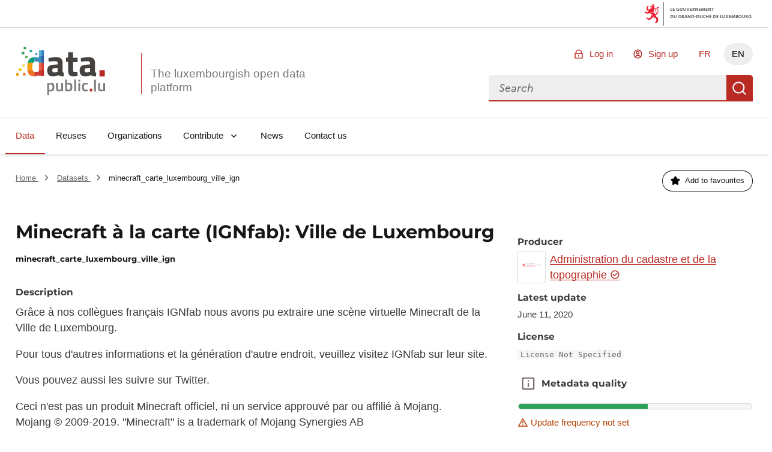

--- FILE ---
content_type: text/html; charset=utf-8
request_url: https://data.public.lu/en/datasets/minecraft-a-la-carte-ignfab-ville-de-luxembourg/
body_size: 93913
content:
<!DOCTYPE html><html lang="en" data-fr-scheme="light" data-fr-theme="light">

<head>
    
    
    





<meta charset="utf-8" />
<title>Minecraft à la carte (IGNfab): Ville de Luxembourg (minecraft_carte_luxembourg_ville_ign) - Portail Open Data</title>
<meta property="og:type" content="website" />
<meta property="og:title" content="Minecraft à la carte (IGNfab): Ville de Luxembourg (minecraft_carte_luxembourg_ville_ign) - Portail Open Data" />
<link rel="author" href="https://data.public.lu" />
<meta name="description" content="Grâce à nos collègues français IGNfab nous avons pu…" />

<meta property="og:description" content="Grâce à nos collègues français IGNfab nous avons pu…" />
<meta property="og:image" content="https://download.data.public.lu/avatars/11/8606c9f10b4f0e959c442b847b37a0-100.png" />
<meta name="keywords" content="opendata, udata, dataset, carte, commune, luxembourg, luxemburg, minecraft" />
<meta name="theme-static-root" content="/_themes/themelu/" />
<meta name="static-root" content="/static/" />
<meta name="api-root" content="/api/1/" />
<meta name="api-2-root" content="/api/2/" />
<meta name="admin-root" content="/en/admin/" />
<meta name="api-specs" content="https://data.public.lu/api/1/swagger.json"/>
<meta name="auth-url" content="/en/login" />


<meta name="demo-server-url" content="https://data.public.lu" />
<meta name="demo-server-name" content="data.public.lu" />



<meta name="api-doc-external-link" content="https://data.public.lu/fr/docapi/" />



<meta name="support-url" content="https://data.public.lu/fr/pages/faq/" />


<meta name="catalog-url" content="https://data.public.lu/fr/datasets/template-pour-linventaire-de-donnees-dans-le-cadre-de-lopen-data" />


<meta name="quality-description-length" content="100" />

<meta name="github" content="https://github.com/etalab/udata" />
<meta name="guides-quality-url" content="https://data.public.lu/fr/pages/fact-sheets/data-quality/" />
<meta name="dataset-url" content="/en/datasets/" />
<meta name="organization-url" content="/en/organizations/" />
<meta name="reuse-url" content="/en/reuses/" />
<link rel="alternate" href="https://data.public.lu/fr/datasets/minecraft-a-la-carte-ignfab-ville-de-luxembourg/" hreflang="fr" /><link rel="alternate" href="https://data.public.lu/en/datasets/minecraft-a-la-carte-ignfab-ville-de-luxembourg/" hreflang="en" />


<meta name="data-search-feedback-form-url" content="https://data.public.lu/fr/contact-us/"/>

<meta name="csrf-token" content="ImY5ZDhiNzczYTg5MDgyZmM5ZTg4OGZhYjM5NDc1MzYwOWM3MGYzYTQi.aXhX9Q.Ban3VEDzF8Dn7bomS0h_T78BsRU" />
<meta name="site-title" content="Portail Open Data" />



<meta name="check-urls" content="true" />
<meta name="unchecked-types" content="%5B%22api%22%5D" />
<meta name="territory-enabled" content="false">
<meta name="delete-me-enabled" content="true">
<meta name="search-autocomplete-enabled" content="true">
<meta name="search-autocomplete-debounce" content="200">
<meta name="resources-default-page-size" content="6">
<meta name="resources-min-count-to-show-search" content="12" />
<meta name="markdown-config" content="%7B%22attributes%22%3A%20%7B%22a%22%3A%20%5B%22href%22%2C%20%22title%22%2C%20%22rel%22%2C%20%22data-tooltip%22%5D%2C%20%22abbr%22%3A%20%5B%22title%22%5D%2C%20%22acronym%22%3A%20%5B%22title%22%5D%2C%20%22div%22%3A%20%5B%22class%22%5D%2C%20%22img%22%3A%20%5B%22alt%22%2C%20%22src%22%2C%20%22title%22%5D%7D%2C%20%22styles%22%3A%20%5B%5D%2C%20%22tags%22%3A%20%5B%22a%22%2C%20%22abbr%22%2C%20%22acronym%22%2C%20%22b%22%2C%20%22br%22%2C%20%22blockquote%22%2C%20%22code%22%2C%20%22dd%22%2C%20%22del%22%2C%20%22div%22%2C%20%22dl%22%2C%20%22dt%22%2C%20%22em%22%2C%20%22h1%22%2C%20%22h2%22%2C%20%22h3%22%2C%20%22h4%22%2C%20%22h5%22%2C%20%22h6%22%2C%20%22hr%22%2C%20%22i%22%2C%20%22img%22%2C%20%22li%22%2C%20%22ol%22%2C%20%22p%22%2C%20%22pre%22%2C%20%22small%22%2C%20%22span%22%2C%20%22strong%22%2C%20%22ul%22%2C%20%22sup%22%2C%20%22sub%22%2C%20%22table%22%2C%20%22td%22%2C%20%22th%22%2C%20%22tr%22%2C%20%22tbody%22%2C%20%22thead%22%2C%20%22tfooter%22%2C%20%22details%22%2C%20%22summary%22%5D%7D" />

<meta name="tags-config" content="%7B%22MAX_LENGTH%22%3A%2096%2C%20%22MIN_LENGTH%22%3A%203%7D" />
<meta name="read-only-enabled" content="false">
<meta name="license-groups-options" content=null />

<meta name="quality-metadata-backend-ignore" content="%5B%5D" />


<script id="json_ld" type="application/ld+json">{"@context": "http://schema.org", "@id": "5ee240850f7fb04a55fb2428", "@type": "Dataset", "alternateName": "minecraft-a-la-carte-ignfab-ville-de-luxembourg", "author": {"@context": "http://schema.org", "@id": "56f54c310d6ceb552837f07c", "@type": "GovernmentOrganization", "alternateName": "administration-du-cadastre-et-de-la-topographie", "dateCreated": "2016-03-25T14:33:21.732000", "dateModified": "2026-01-27T01:03:11.307000", "description": "Les missions principales de l&apos;administration du cadastre et de la topographie (ACT) peuvent être divisées en trois grands volets. la création, la gestion, la mise à jour et la diffusion des documentations foncières et cartographiques officielles au Grand-Duché de Luxembourg. la mensuration officielle au Grand-Duché, réglementée par la loi du 25 juillet 2002 portant création et réglementation des professions de géomètre et de géomètre officiel, est exécutée et supervisée par l&apos;ACT. la gestion des réseaux géodésiques nationaux. Le détail des attributions et missions de l&apos;ACT est repris dans la loi organique du 25 juillet 2002. En tant que gestionnaire des documentations foncières et cartographiques de référence, l&apos;administration du cadastre et de la topographie met à disposition les géodonnées indispensables à toute planification touchant à l&apos;aménagement général du territoire et permet le fonctionnement du marché immobilier grâce à une gestion efficace de la propriété foncière.", "logo": "https://download.data.public.lu/avatars/11/8606c9f10b4f0e959c442b847b37a0-100.png", "name": "Administration du cadastre et de la topographie", "url": "https://data.public.lu/en/organizations/administration-du-cadastre-et-de-la-topographie/"}, "contributedDistribution": [], "dateCreated": "2020-06-11T16:32:37.359000", "dateModified": "2021-09-01T16:29:09.389000", "description": "Grâce à nos collègues français IGNfab nous avons pu extraire une scène virtuelle Minecraft de la Ville de Luxembourg. Pour tous d&apos;autres informations et la génération d&apos;autre endroit, veuillez visitez IGNfab sur leur site. Vous pouvez aussi les suivre sur Twitter. Ceci n&apos;est pas un produit Minecraft officiel, ni un service approuvé par ou affilié à Mojang. Mojang © 2009-2019. &quot;Minecraft&quot; is a trademark of Mojang Synergies AB", "distribution": [{"@id": "fb603da8-6b1b-499a-84b9-4b5da134f411", "@type": "DataDownload", "contentSize": 18236510, "contentUrl": "https://download.data.public.lu/resources/minecraft-a-la-carte-ignfab-ville-de-luxembourg/20200611-163246/minecraft-alac-ville-de-luxembourg.zip", "dateCreated": "2020-06-11T16:32:48.227000", "dateModified": "2020-06-11T16:34:23.083000", "description": "Format Minecraft Java Edition. Placez le contenu du zip dans le répertoire suivant (en choisissant votre plateforme): %appdata%.minecraft\\saves sous Windows 10, 7 et 8.1. ~/Library/Application Support/minecraft/saves sous macOS. ~/.minecraft/saves sous GNU/Linux.", "encodingFormat": "zip", "extras": [{"@type": "http://schema.org/PropertyValue", "name": "check:count-availability", "value": 90}, {"@type": "http://schema.org/PropertyValue", "name": "check:url", "value": "https://download.data.public.lu/resources/minecraft-a-la-carte-ignfab-ville-de-luxembourg/20200611-163246/minecraft-alac-ville-de-luxembourg.zip"}, {"@type": "http://schema.org/PropertyValue", "name": "check:date", "value": "2025-07-22T18:41:04.196380+00:00"}, {"@type": "http://schema.org/PropertyValue", "name": "check:headers:content-type", "value": "application/zip"}, {"@type": "http://schema.org/PropertyValue", "name": "check:headers:content-length", "value": 18236510}, {"@type": "http://schema.org/PropertyValue", "name": "analysis:content-length", "value": 18236510}, {"@type": "http://schema.org/PropertyValue", "name": "analysis:checksum", "value": "6342c3c59cfb3a1014b77c5cec8dc3b336705d27"}, {"@type": "http://schema.org/PropertyValue", "name": "analysis:mime-type", "value": "application/zip"}, {"@type": "http://schema.org/PropertyValue", "name": "analysis:last-modified-at", "value": "2020-06-11T14:32:48+00:00"}, {"@type": "http://schema.org/PropertyValue", "name": "analysis:last-modified-detection", "value": "last-modified-header"}, {"@type": "http://schema.org/PropertyValue", "name": "check:status", "value": 200}, {"@type": "http://schema.org/PropertyValue", "name": "check:timeout", "value": false}], "fileFormat": "application/zip", "interactionStatistic": {"@type": "InteractionCounter", "interactionType": {"@type": "DownloadAction"}, "userInteractionCount": 2}, "name": "minecraft-alac-ville-de-luxembourg.zip", "url": "https://data.public.lu/en/datasets/r/fb603da8-6b1b-499a-84b9-4b5da134f411"}], "extras": [], "keywords": "carte,commune,luxembourg,luxemburg,minecraft", "name": "Minecraft à la carte (IGNfab): Ville de Luxembourg", "url": "https://data.public.lu/en/datasets/minecraft-a-la-carte-ignfab-ville-de-luxembourg/"}</script>




    <meta name="viewport" content="width=device-width, initial-scale=1.0">
    
    
    <link href="/_themes/themelu/assets/style.css?_=20.0.3+themelu" rel="stylesheet">
    <link href="/_themes/themelu/assets/index.css?_=20.0.3+themelu" rel="stylesheet">
    <link rel="shortcut icon" href="/_themes/themelu/img/favicon.png?_=20.0.3+themelu">
    
    
    <link href="/en/datasets/recent.atom" rel="alternate" type="application/atom+xml"
        title="Recent datasets" />

    <link href="/en/reuses/recent.atom" rel="alternate" type="application/atom+xml"
        title="Recent reuses" />

    

<link rel="canonical" href="/en/datasets/minecraft-a-la-carte-ignfab-ville-de-luxembourg/" />
<link rel="alternate" type="application/json+oembed" href="/api/1/oembed?url=https%3A%2F%2Fdata.public.lu%2Fen%2Fdatasets%2Fminecraft-a-la-carte-ignfab-ville-de-luxembourg%2F"
    title="Minecraft%20%C3%A0%20la%20carte%20%28IGNfab%29%3A%20Ville%20de%20Luxembourg" />



    

    

</head>

<body class="dataset-display theme-gouvfr">

    <nav role="navigation"  aria-label="Quick access">
        <a class="skiplink" href="#skipdest">Skip to content</a>
    </nav>
    <div id="govbar" class="govbar">
        <span class="govbar-logo" lang="fr" title="Gouvernement du Grand-Duché de Luxembourg">
            <img src="//cdn.public.lu/pictures/logos/gov/gov-light.png" srcset="//cdn.public.lu/pictures/logos/gov/gov-light-hdpi.png 1.5x,
      //cdn.public.lu/pictures/logos/gov/gov-light-xhdpi.png 2x,
      //cdn.public.lu/pictures/logos/gov/gov-light-xxhdpi.png 3x" alt="Gouvernement du Grand-Duché de Luxembourg">
        </span>
    </div>


    <div id="app">
        
    
    





<header role="banner" class="fr-header">
    

    
    <div class="fr-header__body">
        <div class="fr-container">
            <!--[if lte IE 8]>
                
  <div class="bg-alt-green-tilleul-verveine fr-p-3v fr-mb-1w">
    <div class="fr-container">
      <p class="fr-grid-row fr-grid-row--middle fr-my-0">
        <span class="fr-icon-alert-line fr-mr-1w" aria-hidden="true"></span>
        Internet Explorer 8 and below are not anymore supported.
                Please upgrade or change your browser to access the website.
                <a class="fr-link" href="http://browsehappy.com/">More information →</a>
      </p>
    </div>
  </div>

            <![endif]-->
            <div class="fr-header__body-row">
                <div class="fr-header__brand fr-enlarge-link">
                    <div class="fr-header__brand-top">
                        <div class ="lux-logo-wrapper fr-enlarge-link">
                            <div class="fr-header__logo">
                                <svg aria-hidden="true" enable-background="new 0 0 193.4 104.5" viewBox="0 0 193.4 104.5" xmlns="http://www.w3.org/2000/svg"><g transform="translate(-16.601562 -14.230469)"><path d="m99.5 60.7c-2.8.3-4.5 1.6-4.5 4.5 0 2.8 1 4.7 3.9 4.7 3.5 0 7.9-1.3 7.9-1.3v-8.6zm18.1 6.1c.2 2.4.5 3.4 2.7 3.8l-.3 8.1c-5.4 0-8.1-.6-11.5-2.8 0 0-5.8 2.8-11.8 2.8-8.4 0-12.5-4.7-12.5-13.2 0-9.1 5.2-11.7 14.1-12.3l8.6-.6v-2.5c0-3.5-1.5-4.3-4.7-4.3-5.3 0-15.1.6-15.1.6l-.3-7.5s8.6-2.3 16.3-2.3c10.5 0 14.6 4.1 14.6 13.5v16.7z" fill="#45423f"/><path d="m140.3 46.7v16.5c0 4 0 5.9 3.4 5.9 2.3 0 6.1-.2 6.1-.2l.5 8.6s-5.4 1.2-8.2 1.2c-9.7 0-12.5-3.7-12.5-15.3v-16.7h-4.7v-9.2h4.7v-11.1h10.8v11.2h9.9v9.2h-10z" fill="#45423f"/><path d="m169.9 60.7c-2.8.2-4.5 1.6-4.5 4.5 0 2.8 1 4.7 3.9 4.7 3.5 0 7.9-1.3 7.9-1.3v-8.6zm18.1 6.1c.2 2.4.5 3.4 2.7 3.8l-.3 8.1c-5.4 0-8.1-.6-11.5-2.8 0 0-5.8 2.8-11.8 2.8-8.4 0-12.5-4.7-12.5-13.2 0-9.1 5.2-11.7 14.1-12.3l8.6-.6v-2.5c0-3.5-1.5-4.3-4.7-4.3-5.3 0-15.1.6-15.1.6l-.3-7.5s8.6-2.3 16.3-2.3c10.5 0 14.6 4.1 14.6 13.5v16.7z" fill="#45423f"/><path d="m197.8 65.4h11.6v13.3h-11.6z" fill="#b82821"/><g fill="#7f7d7a"><path d="m88 97v10.7c.2 0 1.9.3 3.2.3 3.4 0 4.4-1.8 4.4-6.2 0-4.2-1.3-5.8-3.6-5.8-1.9-.1-4 1-4 1m-3.9-4.2h3.9v1.1s2.5-1.5 4.7-1.5c4.7 0 6.9 2.7 6.9 9.3 0 7.5-2.5 9.6-8.1 9.6-1.5 0-3.2-.3-3.4-.3v7.7h-4z"/><path d="m118.4 92.8v18.2h-3.9v-1.1s-2.6 1.5-4.9 1.5c-5.2 0-6.3-2.7-6.3-9.1v-9.5h4v9.5c0 4 .3 5.5 3.1 5.5 2.2 0 4.1-.9 4.1-.9v-14.1z"/><path d="m134.7 101.6c0-4.1-1.1-5.7-3.5-5.7-1.9 0-4.1.7-4.1.7v11s2 .1 2.7.1c4.1.1 4.9-1.6 4.9-6.1m4 0c0 7.5-2.4 9.7-8.9 9.7-1.9 0-6.6-.4-6.6-.4v-25.6h3.9v8.2s2.5-1.1 4.5-1.1c5 0 7.1 2.5 7.1 9.2"/><path d="m142.9 85.3h4v25.7h-4z"/><path d="m151.8 92.8h4v18.2h-4zm0-7.2h4v4.2h-4z"/><path d="m172.8 93.1-.1 3.1s-2.9-.3-4.2-.3c-3.8 0-4.6 1.5-4.6 5.7 0 4.6.8 6.2 4.7 6.2 1.4 0 4.2-.3 4.2-.3l.1 3.2s-3.7.7-5.5.7c-5.6 0-7.5-2.8-7.5-9.7 0-6.5 2.2-9.2 7.6-9.2 1.8-.1 5.3.6 5.3.6"/></g><path d="m176.8 105.3h5.2v6h-5.2z" fill="#b82821"/><path d="m186.1 85.7h4v25.7h-4z" fill="#7f7d7a"/><path d="m210 92.8v18.2h-3.9v-1.1s-2.6 1.5-4.9 1.5c-5.2 0-6.3-2.7-6.3-9.1v-9.5h4v9.5c0 4 .3 5.5 3.1 5.5 2.2 0 4.1-.9 4.1-.9v-14.1z" fill="#7f7d7a"/><path d="m56 46.4v-9.7c-7.8.4-12.6 4.3-14.4 12.6h11.6c.7-1.5 1.6-2.4 2.8-2.9" fill="#009e7a"/><path d="m51.7 57.5c0-3.7.5-6.4 1.4-8.2h-11.5c-.5 2.4-.8 5.1-.8 8.2 0 2.7.1 5.2.4 7.4h11.3c-.6-1.8-.8-4.3-.8-7.4" fill="#f59e0a"/><path d="m52.5 64.9h-11.3c1.2 9.1 5.3 13.7 14.8 13.8v-9.9c-1.7-.6-2.9-1.8-3.5-3.9" fill="#eb7328"/><path d="m66.1 33.6h5.5v-12.1h-5.5z" fill="#5cabd4"/><path d="m57.4 36.6c-.5 0-1 0-1.4.1v9.7c.7-.3 1.4-.4 2.2-.4 3.5 0 7.9.8 7.9.8v2.5h5.5v-15.7h-5.5v4.1s-5.7-1.1-8.7-1.1" fill="#3a8aba"/><path d="m66.1 64.9h5.5v-15.6h-5.5z" fill="#e6614c"/><path d="m66.1 64.9v3s-4 1.2-7.8 1.2c-.9 0-1.6-.1-2.3-.3v9.9h.5c4.1 0 9.7-2.7 9.7-2.7v1.7h5.4v-12.8z" fill="#cf3d33"/><path d="m76.9 21.5h-5.3v12.2h5.3z" fill="#2e7fc2"/><path d="m71.6 49.3h5.3v-15.7h-5.3z" fill="#2861a8"/><path d="m71.6 64.9h5.3v-15.6h-5.3z" fill="#dc3d2b"/><path d="m71.6 77.8h5.3v-12.9h-5.3z" fill="#b82821"/><path d="m38.2 19.7h-5.4v-5.4h5.4z" fill="#3d9e51"/><path d="m41.7 39h-5.4v-5.4h5.4z" fill="#66b35e"/><path d="m62.9 32.6h-5.4v-5.4h5.4z" fill="#5cabd4"/><path d="m51.3 26.1h-5.4v-5.4h5.4z" fill="#2bae91"/><path d="m35.4 57.8h-5.4v-5.4h5.4z" fill="#f8dc59"/><path d="m28.1 66.4h-5.4v-5.4h5.4z" fill="#f8c500"/><path d="m34.2 30.7-5.4-.1.1-5.4 5.4.1z" fill="#3d9e51"/><path d="m36.8 76.6h-5.4v-5.4h5.4z" fill="#eb7328"/><path d="m22 77.1h-5.4v-5.4h5.4z" fill="#f59e0a"/></g></svg>
                            </div>
                            <h1 class="fr-header__service">
                                <a class="logo-slogan noselect" href="/en/" title="Go back to home page, the luxembourgish open data platform">
                                    The luxembourgish open data platform
                                </a>
                            </h1>
                        </div>
                        <div class="fr-header__navbar">
                            <button
                                class="fr-btn--search fr-btn"
                                data-fr-opened="false"
                                aria-controls="modal-search"
                                title="Search for data"
                            >
                                Search for data
                            </button>
                            <button
                                class="fr-btn--menu fr-btn"
                                data-fr-opened="false"
                                aria-controls="modal-mobile-menu"
                                aria-haspopup="menu"
                                title="Open menu"
                                id="fr-btn-menu-mobile"
                            >
                                Open menu
                            </button>
                        </div>
                    </div>
                </div>
                <div class="fr-header__tools">
                    <div class="fr-header__tools-links">
                        <ul class="fr-btns-group">
                            
                                <li>
                                    <a
                                        href="/en/login?next=%2Fen%2Fdatasets%2Fminecraft-a-la-carte-ignfab-ville-de-luxembourg%2F"
                                        class="fr-btn fr-icon-lock-line"
                                    >
                                        Log in
                                    </a>
                                </li>
                                
                                <li>
                                    <a
                                        href="/en/register?next=%2Fen%2Fdatasets%2Fminecraft-a-la-carte-ignfab-ville-de-luxembourg%2F"
                                        class="fr-btn fr-icon-account-line"
                                    >
                                        Sign up
                                    </a>
                                </li>
                                
                            

                            
                            
                            <li class="desktop-lang">
                                
                                    
                                

                                
                                
                                <a href="https://data.public.lu/fr/datasets/minecraft-a-la-carte-ignfab-ville-de-luxembourg/" lang="fr" hreflang="fr" title="FR - version française" class="fr-btn">FR</a>
                                
                            </li>
                            
                            <li class="desktop-lang">
                                
                                    
                                

                                
                                <a href="#" lang="en" hreflang="en" title="EN - english version" class="current-lang fr-btn" aria-current="true">EN</a>
                                
                            </li>
                            


                        </ul>
                    </div>
                    <div class="fr-header__search fr-modal" id="modal-search">
                        <div class="fr-container fr-container-lg--fluid relative overflow-visible">
                            <button class="fr-btn--close fr-btn" aria-controls="modal-search">Close</button>
                            <form action="/datasets">
                                <div class="fr-grid-row vuejs">
                                    <menu-search></menu-search>
                                </div>
                                <noscript class="fr-grid-row">
                                    <div
                                        id="no-script-search-bar"
                                        class="fr-search-bar"
                                        role="search"
                                    >
                                        <label class="fr-label" for="no-script-search-bar-input" id="no-script-search-bar-label">
                                        Search for data
                                        </label>
                                        <input
                                            class="fr-input fr-col"
                                            placeholder="Search for data"
                                            type="search"
                                            id="no-script-search-bar-input"
                                            name="q"
                                        />
                                        <button
                                            type="submit"
                                            class="fr-btn"
                                            title="Search for data"
                                        >
                                            Search for data
                                        </button>
                                    </noscript>
                            </form>
                        </div>
                    </div>
                </div>
            </div>
        </div>
    </div>
    <div class="fr-header__menu fr-modal" id="modal-mobile-menu" aria-labelledby="fr-btn-menu-mobile">
        <div class="fr-container">
            <button class="fr-btn--close fr-btn" aria-controls="modal-mobile-menu">Close</button>
            <div class="fr-header__menu-links"></div>
            <nav class="fr-nav" id="navigation" role="navigation" aria-label="Main Menu" role="navigation">
                <ul class="fr-nav__list">
                    
                        
                        <li class="fr-nav__item">
                            
                            <a
                                class="fr-nav__link"
                                href="/en/datasets/"
                                aria-current="page" 
                                target="_self"
                            >
                                Data
                            </a>
                            
                        </li>
                    
                        
                        <li class="fr-nav__item">
                            
                            <a
                                class="fr-nav__link"
                                href="/en/reuses/"
                                
                                target="_self"
                            >
                                Reuses
                            </a>
                            
                        </li>
                    
                        
                        <li class="fr-nav__item">
                            
                            <a
                                class="fr-nav__link"
                                href="/en/organizations/"
                                
                                target="_self"
                            >
                                Organizations
                            </a>
                            
                        </li>
                    
                        
                        <li class="fr-nav__item">
                            
                            
                            
                            <button class="fr-nav__btn" aria-expanded="false" aria-controls="Contribute" >Contribute</button>
                            <div class="fr-collapse fr-menu" id="Contribute">
                                <ul class="fr-menu__list">
                                    
                                    
                                    <li>
                                        <a
                                            class="fr-nav__link"
                                            href="/en/admin/dataset/new"
                                            
                                            target="_self"
                                        >
                                            Publish a dataset
                                        </a>
                                    </li>
                                    
                                    
                                    <li>
                                        <a
                                            class="fr-nav__link"
                                            href="/en/admin/reuse/new"
                                            
                                            target="_self"
                                        >
                                            Publish a reuse
                                        </a>
                                    </li>
                                    
                                </ul>
                            </div>
                            
                        </li>
                    
                        
                        <li class="fr-nav__item">
                            
                            <a
                                class="fr-nav__link"
                                href="/en/posts/"
                                
                                target="_self"
                            >
                                News
                            </a>
                            
                        </li>
                    
                        
                        <li class="fr-nav__item">
                            
                            <a
                                class="fr-nav__link"
                                href="/en/contact-us/"
                                
                                target="_self"
                            >
                                Contact us
                            </a>
                            
                        </li>
                    
                </ul>
            </nav>
        </div>
    </div>
</header>

<div data-show-no-js>
    <div class="fr-notice fr-notice--warning">
        <div class="fr-container">
            <div class="fr-notice__body">
                <p class="fr-notice__title">
                    This is a degraded experience of Portail Open Data. Please enable JavaScript and use an up to date browser.
                </p>
            </div>
        </div>
    </div>
</div>
    
    
    
    
    
    <main id="skipdest" role="main">
        



<section class="breadcrumb-bar fr-pt-3w fr-mb-4w">
    <div class="fr-container">
        <div class="fr-grid-row fr-grid-row--gutters fr-grid-row--middle">
        
            <nav
                role="navigation"
                aria-label="You're here:"
                class="fr-breadcrumb fr-col-12  fr-col-md-6  fr-m-0"
            >
                <ol class="fr-breadcrumb__list">
                    <li>
                        <a class="fr-breadcrumb__link" href="/en/">
                            Home
                        </a>
                    </li>
                    
    
        <li>
            <a class="fr-breadcrumb__link" href="/en/datasets/">
                Datasets
            </a>
        </li>
        <li>
            <a class="fr-breadcrumb__link" aria-current="page">
                minecraft_carte_luxembourg_ville_ign
            </a>
        </li>
    

                </ol>
            </nav>
        
        
            <div class="fr-col-12  fr-col-md-6 ">
                <div class="fr-grid-row fr-grid-row--right">
                    


<div class="fr-col-auto vuejs">
    <follow-button 
        url="https://data.public.lu/api/1/datasets/5ee240850f7fb04a55fb2428/followers/"
        >
    </follow-button>
</div>

<!--  -->


                </div>
            </div>
        
        </div>
    </div>
</section>




<div class="content fr-container fr-mb-10v">
    
    <div class="fr-grid-row fr-grid-row--gutters vuejs">
        <section class="fr-col-12 fr-col-md-8">
            <read-more max-height="description" class="fr-mb-n1w">
                <h1 class="fr-mb-5v fr-h3">
                    Minecraft à la carte (IGNfab): Ville de Luxembourg
                    <small>minecraft_carte_luxembourg_ville_ign</small>
                </h1>
                <h2 id="description" class="subtitle fr-mb-1w">Description</h2>
                <div class="markdown"><p>Grâce à nos collègues français IGNfab nous avons pu extraire une scène virtuelle Minecraft de la Ville de Luxembourg.</p>
<p>Pour tous d'autres informations et la génération d'autre endroit, veuillez visitez IGNfab sur leur site.</p>
<p>Vous pouvez aussi les suivre sur Twitter.</p>
<p>Ceci n'est pas un produit Minecraft officiel, ni un service approuvé par ou affilié à Mojang.<br>
Mojang © 2009-2019. "Minecraft" is a trademark of Mojang Synergies AB</p></div>
            </read-more>
        </section>
        <section class="fr-col-12 fr-col-md-4" data-read-more-max-height="description">
            
            
                <h2 id="producer" class="subtitle fr-mb-1v">Producer</h2>
                
                

<div class="fr-grid-row fr-grid-row--middle">
    <div class="fr-col-auto">
        <div class="border border-default-grey fr-p-1-5v fr-mr-1-5v">
            <img
                src="https://download.data.public.lu/avatars/11/8606c9f10b4f0e959c442b847b37a0-60.png"
                alt=""
                width="32"
                height="32"
            />
        </div>
    </div>
    <p class="fr-col fr-m-0">
        
            <a class="fr-link" href="/en/organizations/administration-du-cadastre-et-de-la-topographie/">
                
Administration du cadastre et de la topographie

<span
    class="fr-icon-success-line fr-icon--sm text-blue-400"
    title="The identity of this public service is certified by Portail Open Data"
    aria-hidden="true"
  >



            </a>
        
        </p>
</div>
                
            
            
            
            
            <div class="fr-my-3v fr-text--sm">
                
            </div>
            <h2 class="subtitle fr-mt-3v fr-mb-1v">Latest update</h2>
            <p class="fr-text--sm fr-mt-0 fr-mb-3v">
                June 11, 2020
            </p>
            
            <h2 class="subtitle fr-mt-3v fr-mb-1v">License</h2>
            <p class="fr-text--sm fr-mt-0 fr-mb-3v">
                <code class="bg-alt-grey fr-px-1v text-grey-380">
                
                License Not Specified
                
                </code>
            </p>
            
            

<section aria-labelledby="metadata-quality">
    <div class="fr-grid-row fr-grid-row--middle fr-ml-n1v">
        





 <div class="vuejs">
    <toggletip class="fr-btn fr-btn--tertiary-no-outline fr-btn--secondary-grey-500 fr-icon-info-line">
        
    
        
            Metadata quality
        
    

        <template v-slot:toggletip>
            
    
        <h5 class="fr-text--sm fr-my-0">Metadata quality:</h5>
        

    <p class="fr-my-0 fr-my-1w">
        <span class="fr-icon-check-line" aria-hidden="true"></span>
        Data description filled
    </p>


        

    <p class="fr-my-0 fr-my-1w">
        <span class="fr-icon-check-line" aria-hidden="true"></span>
        Files documented
    </p>


        

    <p class="fr-my-0 fr-my-1w">
        <span class="fr-icon-check-line" aria-hidden="true"></span>
        License filled
    </p>


        

    <p class="fr-my-0 text-mention-grey fr-my-1w">
        <span class="fr-icon-warning-line" aria-hidden="true"></span>
        Update frequency not set
    </p>


        

    <p class="fr-my-0 fr-my-1w">
        <span class="fr-icon-check-line" aria-hidden="true"></span>
        File formats are open
    </p>


        

    <p class="fr-my-0 text-mention-grey fr-my-1w">
        <span class="fr-icon-warning-line" aria-hidden="true"></span>
        Temporal coverage not set
    </p>


        

    <p class="fr-my-0 text-mention-grey fr-my-1w">
        <span class="fr-icon-warning-line" aria-hidden="true"></span>
        Spatial coverage not set
    </p>


        

    <p class="fr-my-0 fr-my-1w">
        <span class="fr-icon-check-line" aria-hidden="true"></span>
        All files are available
    </p>


        <div class="fr-grid-row fr-grid-row--right not-enlarged">
            <a
                href="https://data.public.lu/fr/pages/fact-sheets/data-quality/"
                target="_blank"
                rel="noopener"
                title="Learn more about this indicator - opens a new window"
            >
                Learn more about this indicator
            </a>
        </div>
    

        </template>
    </toggletip>
</div>


        <h2 class="subtitle fr-m-0" aria-hidden="true">
            Metadata quality
        </h2>
    </div>
    


<meter
    class="quality-score w-100"
    min="0"
    low="0"
    high="1.0"
    max="1"
    optimum="1"
    value="0.5555555555555556"
>
    56.0%
</meter>

    
    


    


    


    

    <div class="text-default-warning fr-grid-row fr-grid-row--middle fr-my-1v">
        <div class="fr-mr-1v"><span class="fr-icon-warning-line fr-icon--sm" aria-hidden="true"></span></div>
        <p class="fr-text--sm fr-m-0">Update frequency not set</p>
    </div>


    


    

    <div class="text-default-warning fr-grid-row fr-grid-row--middle fr-my-1v">
        <div class="fr-mr-1v"><span class="fr-icon-warning-line fr-icon--sm" aria-hidden="true"></span></div>
        <p class="fr-text--sm fr-m-0">Temporal coverage not set</p>
    </div>


    

    <div class="text-default-warning fr-grid-row fr-grid-row--middle fr-my-1v">
        <div class="fr-mr-1v"><span class="fr-icon-warning-line fr-icon--sm" aria-hidden="true"></span></div>
        <p class="fr-text--sm fr-m-0">Spatial coverage not set</p>
    </div>


    


    
</section>

        </section>
    </div>
</div>
<div class="fr-mb-10v">
    
</div>
<div class="fr-tabs fr-tabs--full-page">
    <div class="fr-container">
        <ul class="fr-tabs__list" role="tablist" aria-label="In-page navigation">
            <li role="presentation">
                
                <button
                    id="resources"
                    class="fr-tabs__tab"
                    tabindex="0"
                    role="tab"
                    
                        aria-selected="true"
                    
                    aria-controls="resources-panel"
                    data-update-url="resources"
                    data-previous-url="resource-"
                >
                    Files
                    <sup>1</sup>
                </button>
            </li>
            <li role="presentation">
                <button
                    id="community-reuses"
                    class="fr-tabs__tab"
                    tabindex="-1"
                    role="tab"
                    
                        aria-selected="false"
                    
                    aria-controls="community-reuses-panel"
                    data-update-url="community-reuses"
                >
                    Reuses
                    <sup>0</sup>
                </button>
            </li>
            <li role="presentation">
                <button
                    id="discussions"
                    class="fr-tabs__tab"
                    tabindex="-1"
                    role="tab"
                    aria-selected="false"
                    aria-controls="discussions-panel"
                    data-update-url="discussions"
                    data-previous-url="discussion-"
                >
                    Discussions
                    <sup>0</sup>
                </button>
            </li>
            <li role="presentation">
                <button
                    id="community-resources"
                    class="fr-tabs__tab"
                    tabindex="-1"
                    role="tab"
                    aria-selected="false"
                    aria-controls="community-resources-panel"
                    data-update-url="community-resources"
                >
                    Community resources
                    <sup>0</sup>
                </button>
            </li>
            <li role="presentation">
                <button
                    id="information"
                    class="fr-tabs__tab"
                    tabindex="-1"
                    role="tab"
                    aria-selected="false"
                    aria-controls="information-panel"
                    data-update-url="information"
                >
                    Information
                </button>
            </li>
        </ul>
        <ul class="fr-tabs__list" role="navigation" aria-label="In-page navigation">
            <li role="presentation">
                
                <a
                    id="resources"
                    class="fr-tabs__tab"
                    href="#resources-panel"
                >
                    Files
                    <sup>1</sup>
                </a>
            </li>
            <li role="presentation">
                <a
                    id="community-reuses"
                    class="fr-tabs__tab"
                    href="#community-reuses-panel"
                >
                    Reuses
                    <sup>0</sup>
                </a>
            </li>
            <li role="presentation">
                <a
                    id="discussions"
                    class="fr-tabs__tab"
                    href="#discussions-panel"
                >
                    Discussions
                    <sup>0</sup>
                </a>
            </li>
            <li role="presentation">
                <a
                    id="community-resources"
                    class="fr-tabs__tab"
                    href="#community-resources-panel"
                >
                    Community resources
                    <sup>0</sup>
                </a>
            </li>
            <li role="presentation">
                <a
                    id="information"
                    class="fr-tabs__tab"
                    href="#information-panel"
                >
                    Information
                </a>
            </li>
        </ul>
    </div>
    <div
        id="resources-panel"
        class="fr-tabs__panel"
        role="tabpanel"
        aria-labelledby="resources"
        tabindex="0"
    >
        <div class="fr-container">
            <div class="ressources-files vuejs fr-mb-5v">
                <dataset-resource-from-hash
                    dataset-id="5ee240850f7fb04a55fb2428"
                    type-label=""
                    :can-edit="false"
                ></dataset-resource-from-hash>
                
                
                
                
                
                
                    <dataset-resources
                        dataset-id="5ee240850f7fb04a55fb2428"
                        type="main"
                        type-label="1 Main file"
                        :can-edit="false"
                        :show-total="false"
                        :first-group="true"
                    >
                    </dataset-resources>
                    <noscript>
                        <h2 class="fr-mt-4w fr-mb-1w subtitle subtitle--uppercase">
                            1 Main file 
                        </h2>
                        
                        
                        



<article>
    <header
        class="fr-py-2w fr-grid-row fr-grid-row--middle no-wrap wrap-md justify-between border-bottom border-default-grey"
        id="resource-fb603da8-6b1b-499a-84b9-4b5da134f411-header"
    >
        <div class="fr-col-auto fr-grid-row fr-grid-row--top no-wrap">
            <div class="fr-col-auto fr-mx-3v fr-icon-svg fr-icon--sm">
                <svg width="100%" height="100%" viewBox="0 0 14 13" version="1.1" xmlns="http://www.w3.org/2000/svg" xmlns:xlink="http://www.w3.org/1999/xlink" xml:space="preserve" style="fill-rule:evenodd;clip-rule:evenodd;stroke-linejoin:round;stroke-miterlimit:2;"><rect x="0" y="0" width="14" height="12.25" style="fill:none;"/><path d="M12.688,0l-11.376,0c-0.738,0 -1.312,0.602 -1.312,1.313l-0,2.187c-0,0.246 0.191,0.438 0.437,0.438l0.438,-0.001l-0,7.438c-0,0.492 0.383,0.875 0.875,0.875l10.5,0c0.465,0 0.875,-0.383 0.875,-0.875l-0,-7.438l0.437,0c0.219,0 0.438,-0.191 0.438,-0.437l-0,-2.188c-0,-0.71 -0.602,-1.312 -1.313,-1.312Zm-0.875,10.938l-9.625,-0.001l0,-7l9.625,0l0,7Zm0.875,-8.312l-11.375,-0l0,-1.313l11.375,0l0,1.313Zm-7.109,3.937l2.844,0c0.164,0 0.328,-0.136 0.328,-0.328l0,-0.656c0,-0.164 -0.164,-0.328 -0.328,-0.328l-2.844,-0c-0.191,-0 -0.328,0.164 -0.328,0.328l-0,0.656c-0,0.192 0.137,0.328 0.328,0.328Z" style="fill:#3a3a3a;fill-rule:nonzero;"/></svg>
            </div>
            <div class="fr-col-auto">
                <h4
                    class="fr-col-auto fr-mb-1w fr-mr-1v"
                    id="resource-fb603da8-6b1b-499a-84b9-4b5da134f411-title"
                >
                    minecraft-alac-ville-de-luxembourg.zip
                </h4>
                <div class="fr-my-0 text-grey-380 fr-grid-row fr-grid-row--middle">
                    
                    <p class="fr-text--xs fr-m-0 dash-after">Updated on June 11, 2020</p>
                    <p class="fr-text--xs fr-m-0 dash-after">
                        zip
                        
                            (17.4MB)
                        
                    </p>
                    <p class="fr-text--xs fr-m-0">2 downloads</p>
                </div>
            </div>
        </div>
        <div class="fr-col-auto fr-ml-auto">
            <ul class="fr-grid-row fr-grid-row--middle no-wrap wrap-md">
                
                
                    <li class="fr-col-auto">
                        <a
                            href="https://data.public.lu/en/datasets/r/fb603da8-6b1b-499a-84b9-4b5da134f411"
                            title="Download file"
                            download
                            class="fr-btn fr-btn--sm fr-icon-download-line matomo_download"
                        ></a>
                    </li>
                
            </ul>
        </div>
    </header>
    <section
        class="fr-p-3w border-bottom border-default-grey"
        aria-labelledby="resource-fb603da8-6b1b-499a-84b9-4b5da134f411-title"
        id="resource-fb603da8-6b1b-499a-84b9-4b5da134f411"
    >
        <div class="fr-grid-row fr-grid-row--gutters">
            
    <dl class="fr-col-12 fr-col-sm-4 fr-col-md-6 fr-col-lg-3 fr-my-0">
        
                
    <dt class="fr-text--sm fr-my-0 fr-text--bold">
        URL
    </dt>

                
    <dd class="fr-text--sm fr-ml-0 fr-mt-0 fr-mb-2w text-overflow-ellipsis text-mention-grey">
        
                    <a class="unstyled" href="https://download.data.public.lu/resources/minecraft-a-la-carte-ignfab-ville-de-luxembourg/20200611-163246/minecraft-alac-ville-de-luxembourg.zip">https://download.data.public.lu/resources/minecraft-a-la-carte-ignfab-ville-de-luxembourg/20200611-163246/minecraft-alac-ville-de-luxembourg.zip</a>
                
    </dd>

                
    <dt class="fr-text--sm fr-my-0 fr-text--bold">
        Permalink
    </dt>

                
    <dd class="fr-text--sm fr-ml-0 fr-mt-0 fr-mb-2w text-overflow-ellipsis text-mention-grey">
        
                    <a class="unstyled" href="https://data.public.lu/en/datasets/r/fb603da8-6b1b-499a-84b9-4b5da134f411">https://data.public.lu/en/datasets/r/fb603da8-6b1b-499a-84b9-4b5da134f411</a>
                
    </dd>

                
                    
    <dt class="fr-text--sm fr-my-0 fr-text--bold">
        sha1
    </dt>

                    
    <dd class="fr-text--sm fr-ml-0 fr-mt-0 fr-mb-2w  text-mention-grey">
        
                        6342c3c59cfb3a1014b77c5cec8dc3b336705d27
                    
    </dd>

                
                
    <dt class="fr-text--sm fr-my-0 fr-text--bold">
        MIME Type
    </dt>

                
    <dd class="fr-text--sm fr-ml-0 fr-mt-0 fr-mb-2w text-overflow-ellipsis text-mention-grey">
        
                    application/zip
                
    </dd>

            
    </dl>

            
    <dl class="fr-col-12 fr-col-sm-4 fr-col-md-6 fr-col-lg-3 fr-my-0">
        
                
    <dt class="fr-text--sm fr-my-0 fr-text--bold">
        Created on
    </dt>

                
    <dd class="fr-text--sm fr-ml-0 fr-mt-0 fr-mb-2w text-overflow-ellipsis text-mention-grey">
        
                    June 11, 2020
                
    </dd>

                
    <dt class="fr-text--sm fr-my-0 fr-text--bold">
        Modified on
    </dt>

                
    <dd class="fr-text--sm fr-ml-0 fr-mt-0 fr-mb-2w text-overflow-ellipsis text-mention-grey">
        
                    June 11, 2020
                
    </dd>

            
    </dl>

            
    <dl class="fr-col-12 fr-col-sm-4 fr-col-md-6 fr-col-lg-3 fr-my-0">
        
                
                    
    <dt class="fr-text--sm fr-my-0 fr-text--bold">
        Size
    </dt>

                    
    <dd class="fr-text--sm fr-ml-0 fr-mt-0 fr-mb-2w text-overflow-ellipsis text-mention-grey">
        
                        17.4MB
                    
    </dd>

                
            
    </dl>

        </div>
        
        <div class="fr-mt-0 markdown fr-text--sm text-mention-grey">
            <div class="markdown"><p>Format Minecraft Java Edition. Placez le contenu du zip dans le répertoire suivant (en choisissant votre plateforme):</p>
<ul>
<li>%appdata%.minecraft\saves sous Windows 10, 7 et 8.1.</li>
<li>~/Library/Application Support/minecraft/saves sous macOS.</li>
<li>~/.minecraft/saves sous GNU/Linux.</li>
</ul></div>
        </div>
        
        
    </section>
</article>
                        
                        
                    </noscript>
                
            </div>
            
        </div>
    </div>
    <div
        id="community-reuses-panel"
        class="fr-tabs__panel"
        role="tabpanel"
        aria-labelledby="community-reuses"
        tabindex="0"
    >
        <div class="fr-container">
            
            
                <div class="fr-grid-row flex-direction-column fr-grid-row--middle fr-mt-5w">
                    <svg aria-hidden="true" width="130" height="105" viewBox="0 0 130 105" fill="none" xmlns="http://www.w3.org/2000/svg">
<path d="M34.9921 96.3982C34.6117 95.6776 34.322 95.0996 34.0323 94.5217C26.7742 77.4209 19.4341 60.2523 12.176 43.1515C11.8775 42.4986 11.4329 41.8601 11.1344 41.2071C10.9354 40.7719 10.7276 40.2617 10.4291 39.6088C39.6669 29.3021 68.6855 19.017 97.9145 8.63532C104.933 26.2145 111.815 43.8831 118.851 61.6122C118.439 61.8801 118.027 62.1481 117.525 62.2734C105.334 67.3393 93.1354 72.3303 80.9451 77.3963C65.9293 83.5742 50.9954 89.8199 35.9885 96.0728C35.7781 96.1693 35.4859 96.198 34.9921 96.3982ZM48.5155 52.3869C48.9892 52.6435 49.3078 52.8396 49.5535 53.0428C52.22 54.9789 54.8135 56.9221 57.4713 58.7832C59.5736 60.3199 61.7577 61.9243 63.9331 63.4539C64.9798 64.1847 66.082 64.7586 67.2535 64.0368C68.4981 63.3078 69.6433 62.3612 70.0515 60.8049C70.3111 59.8696 70.6349 58.8523 70.9675 57.9098C71.3468 56.7354 71.7991 55.5537 72.2426 54.2971C72.9442 54.6071 73.409 54.7888 73.8738 54.9705C75.0402 55.4622 76.2155 56.0288 77.3819 56.5205C79.551 57.3683 81.5791 57.0171 82.3666 54.2863C82.5241 53.7401 82.7458 53.1118 82.9033 52.5657C84.6068 46.9398 86.3922 41.3816 88.0957 35.7557C88.3175 35.1274 88.5392 34.4991 88.8895 33.7065C89.3315 34.9518 89.5922 35.9116 90.0721 36.8499C90.6603 38.0808 91.9174 38.7152 92.9956 38.4574C94.147 38.1925 95.0289 36.8928 94.8703 35.5439C94.8086 35.0193 94.7381 34.4197 94.6034 33.9023C93.7394 30.955 92.9486 28.0004 91.9386 25.0675C91.6048 24.1148 90.9877 23.2659 90.3793 22.4918C89.6891 21.6501 88.6952 21.3688 87.6345 21.7765C87.0677 21.9839 86.5008 22.1912 86.0158 22.4664C83.6639 23.835 81.3938 25.2713 79.0507 26.7149C78.703 26.9007 78.3554 27.0865 78.0984 27.4151C77.1636 28.2652 76.9569 29.6501 77.5275 30.7311C78.0162 31.7443 79.4924 32.3571 80.6992 31.9351C81.4034 31.6384 82.09 31.1918 82.7853 30.8201C83.06 30.6414 83.4253 30.6055 83.9921 30.3981C81.927 37.3483 79.8997 43.9916 77.89 50.7848C77.1884 50.4748 76.7235 50.2931 76.2499 50.0365C74.9286 49.4842 73.6715 48.8498 72.3589 48.3725C70.0525 47.614 68.5887 48.3646 67.8214 50.6385C67.2582 52.1343 66.7769 53.6979 66.2956 55.2614C66.0184 56.0468 65.75 56.9071 65.4174 57.8495C62.4233 55.6425 59.593 53.5709 56.6896 51.5066C54.3505 49.8416 52.0845 48.1694 49.7454 46.5043C47.9707 45.2386 46.9478 45.3393 45.2623 46.7181C44.2544 47.5754 43.9394 48.6677 43.6333 49.835C42.4966 55.2535 41.433 60.6648 40.2233 66.0905C39.7482 68.3357 38.9721 70.5347 38.3509 72.7943C38.2048 72.8087 38.1317 72.8159 37.9856 72.8303C36.6128 69.3265 35.3131 65.8156 33.9404 62.3119C34.6357 61.9402 35.2668 61.6507 35.8161 61.2934C36.9788 60.4967 37.3405 59.1723 36.8254 57.9343C36.3279 56.8461 35.2257 56.2723 33.8463 56.4839C33.1245 56.6307 32.4846 56.8453 31.6986 57.0743C30.6419 54.3733 29.5298 51.8295 28.4908 49.2784C29.3701 48.5854 30.2028 48.1244 30.8717 47.5279C31.7422 46.76 31.6188 45.7108 31.2763 44.6831C30.9425 43.7305 29.9134 43.1495 28.8175 43.2573C28.233 43.3148 27.6573 43.4473 27.0905 43.6548C26.1671 43.9731 25.2614 44.4412 24.3468 44.8344C22.7369 45.5993 22.2669 46.6311 22.6976 48.4081C22.9319 49.1432 23.093 49.8854 23.3915 50.5383C25.0716 54.7699 26.8978 58.9871 28.5136 63.3008C30.8612 69.4377 33.2087 75.5747 35.3371 81.7332C36.1393 84.1559 37.0789 86.4893 38.3661 88.6369C39.4631 90.4242 40.457 90.7054 42.2772 89.844C42.9726 89.4723 43.668 89.1006 44.4452 88.7967C64.1799 80.6382 83.9876 72.4725 103.722 64.314C104.5 64.0101 105.35 63.699 106.036 63.2524C107.29 62.5983 107.777 61.7165 107.481 60.4568C107.051 58.6798 106.191 57.0209 104.983 55.5477C104.292 54.706 103.015 54.5284 102.036 55.0038C101.049 55.4042 100.514 56.5181 100.729 57.71C100.799 58.3095 101.007 58.8197 101.15 59.4121C95.2335 61.8896 89.3809 64.285 83.6013 66.6732C82.9665 65.6744 82.5597 64.7289 81.9426 63.8799C81.0622 62.6778 79.475 62.3792 78.3765 63.0938C77.3511 63.8011 76.9894 65.1255 77.5952 66.5062C77.8937 67.1591 78.2741 67.8798 78.6545 68.6004C73.4506 70.8562 68.2291 72.962 63.0076 75.0679C62.5189 74.0547 62.2028 73.2519 61.7494 72.5384C60.6788 70.976 59.074 70.5275 57.7739 71.4135C56.6754 72.1281 56.4864 73.6628 57.2647 75.254C57.5544 75.832 57.9171 76.4028 58.2244 77.1306C52.7283 79.4151 47.4514 81.6781 41.8734 83.8948C44.1088 73.3648 46.2889 62.9919 48.5155 52.3869Z" fill="white"/>
<path d="M33.1417 59.7665C45.8795 62.8962 58.4668 66.5089 70.9148 70.6819C71.9087 70.9815 72.7982 70.0395 72.9655 69.1639C74.2791 59.4241 74.3822 49.4045 73.319 39.4141C72.4577 40.0407 71.6685 40.6607 70.8181 41.3645C79.4843 45.1815 88.2337 49.0691 96.8999 52.8861C99.0873 53.8579 100.49 50.3662 98.2303 49.4009C89.5641 45.5839 80.8147 41.6964 72.1485 37.8794C70.8217 37.2976 69.499 38.2795 69.6476 39.8299C70.6556 49.4345 70.4973 59.0681 69.295 68.563C69.9508 68.0335 70.6788 67.4973 71.3456 67.045C58.8976 62.872 46.227 59.1887 33.5725 56.1295C31.2017 55.4091 30.793 59.2005 33.1417 59.7665Z" fill="#EAECF1"/>
<path d="M98.7553 2.66774C100.216 2.52399 101.263 3.25441 101.851 4.48447C102.331 5.42214 102.746 6.44188 103.162 7.46163C108.418 20.7328 113.592 33.9363 118.849 47.2074C120.637 51.7286 122.416 56.1749 124.204 60.6961C124.322 61.0634 124.447 61.5055 124.565 61.8728C125.159 63.7841 124.707 64.965 122.887 65.8259C120.646 66.8797 118.324 67.8658 115.992 68.7771C105.706 73.0469 95.4112 77.2418 85.0519 81.5188C68.9142 88.1826 52.7853 94.9213 36.5745 101.592C36.0077 101.8 35.4498 102.082 34.8742 102.214C33.2381 102.754 31.8439 102.209 30.9838 100.551C30.4134 99.4711 29.9071 98.3088 29.4828 97.2142C23.6447 83.3942 17.8066 69.5741 11.9774 55.829C10.4587 52.342 9.07726 48.7657 7.55856 45.2786C6.95284 43.8988 6.63931 42.4902 5.75021 41.214C5.05126 40.2979 4.88383 38.8749 4.8247 37.7443C4.72151 36.2393 5.65607 35.3897 6.9357 34.9607C8.78209 34.3245 10.7015 33.6811 12.5479 33.0448C23.9651 28.9668 35.4641 24.9565 46.8813 20.8784C59.6511 16.3643 72.3479 11.8573 85.1177 7.34308C89.0939 5.96696 93.0613 4.51595 97.0374 3.13984C97.6042 2.93255 98.1798 2.80014 98.7553 2.66774ZM34.9992 96.3683C35.5017 96.2431 35.7851 96.1395 35.9954 96.043C50.9996 89.7938 65.9396 83.6266 80.9438 77.3774C93.1318 72.3144 105.329 67.3263 117.517 62.2633C117.937 62.0704 118.349 61.8025 118.843 61.6024C111.798 43.8101 104.927 26.2281 97.9087 8.66038C68.6762 18.9612 39.6629 29.2405 10.4392 39.6162C10.7377 40.2687 10.9455 40.7785 11.1444 41.2135C11.5159 41.8588 11.8874 42.5041 12.1859 43.1566C19.4432 60.2461 26.7823 77.4034 34.0396 94.493C34.3292 95.0706 34.6189 95.6481 34.9992 96.3683Z" fill="#2F4077"/>
<path d="M48.4936 52.3217C46.2669 62.9276 44.0867 73.3014 41.7869 83.9145C47.3739 81.7725 52.6421 79.4345 58.1384 77.1498C57.758 76.429 57.4683 75.851 57.1786 75.273C56.3915 73.6067 56.5893 72.1467 57.6879 71.4321C58.9968 70.6209 60.5928 70.9946 61.6634 72.5571C62.1899 73.2635 62.4418 74.1485 62.9216 75.0869C68.1521 73.0558 73.3649 70.8748 78.5689 68.6189C78.1797 67.8232 77.8082 67.1775 77.5097 66.5245C76.9039 65.1436 77.2567 63.7442 78.291 63.1117C79.3895 62.3971 80.9767 62.6958 81.8571 63.898C82.4655 64.6721 82.9453 65.6105 83.5159 66.6916C89.2956 64.3032 95.1484 61.9076 101.065 59.4298C100.922 58.8375 100.705 58.2522 100.644 57.7276C100.429 56.5356 100.972 55.4966 101.951 55.0212C102.93 54.5457 104.207 54.7233 104.898 55.5651C106.097 56.9634 106.957 58.6225 107.397 60.4747C107.692 61.7344 107.132 62.6236 105.951 63.2704C105.183 63.6493 104.406 63.9533 103.637 64.3322C83.9022 72.4913 64.094 80.6577 44.3588 88.8168C43.6546 89.1136 42.9592 89.4853 42.1908 89.8642C40.4435 90.7185 39.3766 90.4444 38.2795 88.657C36.9923 86.5092 36.0527 84.1756 35.2505 81.7526C33.1221 75.5935 30.7745 69.4561 28.4269 63.3186C26.8199 59.0794 24.9937 54.8619 23.3048 50.555C22.9975 49.827 22.772 49.1669 22.6108 48.4246C22.1071 46.6546 22.6413 45.5406 24.2601 44.8506C25.1747 44.4573 26.0804 43.9891 27.0038 43.6708C27.5707 43.4634 28.1464 43.3309 28.7309 43.2734C29.8268 43.1655 30.856 43.7466 31.1897 44.6993C31.5323 45.727 31.6556 46.7763 30.7851 47.5443C30.1162 48.1408 29.3653 48.6696 28.4041 49.2949C29.4432 51.8462 30.4822 54.3975 31.612 57.0915C32.398 56.8625 33.111 56.6407 33.7598 56.5011C35.1304 56.2145 36.3144 56.8562 36.7389 57.9516C37.254 59.1898 36.8924 60.5143 35.7296 61.3111C35.1803 61.6684 34.5492 61.9579 33.8538 62.3296C35.2266 65.8337 36.5263 69.3449 37.8991 72.849C38.0452 72.8346 38.1183 72.8274 38.2644 72.813C38.8856 70.5532 39.5887 68.3612 40.1369 66.1086C41.3466 60.6824 42.4103 55.2706 43.547 49.8517C43.7713 48.6165 44.1594 47.5169 45.176 46.7346C46.8616 45.3556 47.8845 45.2549 49.6593 46.5208C51.9984 48.1859 54.2645 49.8583 56.6036 51.5235C59.434 53.5952 62.3374 55.6598 65.3316 57.867C65.6642 56.9245 65.9414 56.139 66.2098 55.2787C66.6911 53.715 67.1813 52.2262 67.7357 50.6554C68.5849 48.4489 69.9757 47.7055 72.2733 48.3892C73.5771 48.7916 74.843 49.501 76.1644 50.0533C76.6292 50.235 77.1028 50.4916 77.8044 50.8016C79.8142 44.0079 81.8416 37.364 83.9068 30.4132C83.413 30.6134 83.0477 30.6494 82.7 30.8352C82.0046 31.2069 81.3181 31.6536 80.6139 31.9503C79.4801 32.3652 78.0038 31.7523 77.442 30.7462C76.8627 29.5901 77.0782 28.2801 78.0129 27.4299C78.2788 27.1763 78.6265 26.9905 78.9653 26.7297C81.2354 25.2932 83.5786 23.8495 85.9306 22.4808C86.4156 22.2056 86.9824 21.9982 87.5493 21.7908C88.61 21.3831 89.6039 21.6644 90.2942 22.5062C90.9756 23.2732 91.5928 24.1222 91.8535 25.0822C92.7904 28.0226 93.6544 30.9702 94.5183 33.9178C94.653 34.4352 94.7878 34.9527 94.7852 35.5594C94.8796 36.9906 94.0619 38.2084 92.9105 38.4733C91.7591 38.7383 90.502 38.1038 89.9869 36.8657C89.5801 35.9201 89.2463 34.9674 88.8043 33.722C88.454 34.5146 88.2323 35.143 88.0105 35.7713C86.3069 41.3977 84.5215 46.9563 82.8179 52.5827C82.6604 53.1289 82.4387 53.7573 82.2811 54.3035C81.4936 57.0345 79.4743 57.4607 77.2963 56.5378C76.1299 56.0461 74.9546 55.4794 73.7882 54.9877C73.3234 54.806 72.7767 54.5566 72.1569 54.3143C71.7134 55.571 71.3341 56.7455 70.8818 57.9273C70.5492 58.8698 70.2254 59.8873 69.9658 60.8226C69.5575 62.3791 68.4124 63.3258 67.1677 64.0548C65.9873 64.7017 64.8209 64.21 63.8472 63.4718C61.6718 61.9422 59.5607 60.3304 57.3853 58.8007C54.7187 56.8645 52.1251 54.921 49.4673 53.0598C49.2859 52.7744 48.976 52.6533 48.4936 52.3217Z" fill="#2F4077"/>
</svg>
                    <p class="fr-h6 fr-mt-2w fr-mb-5v text-center">
                        There are no reuses for this dataset yet.
                    </p>
                    <p>
                        <a
                            class="fr-btn"
                            href="/en/admin/reuse/new/?dataset_id=5ee240850f7fb04a55fb2428"
                        >
                            Publish a reuse
                        </a>
                        <a
                            class="fr-btn fr-btn--secondary fr-btn--secondary-grey-500 fr-ml-1w"
                            href="https://data.public.lu/fr/pages/faq/"
                        >
                            What's a reuse ?
                        </a>
                    </p>
                </div>
            
        </div>
    </div>
    <div
        id="discussions-panel"
        class="fr-tabs__panel"
        role="tabpanel"
        aria-labelledby="discussions"
        tabindex="0"
    >
        <div class="fr-container vuejs">
            
                <div class="fr-grid-row flex-direction-column fr-grid-row--middle fr-mt-5w" data-no-discussion>
                    <svg aria-hidden="true" width="117" height="121" viewBox="0 0 117 121" fill="none" xmlns="http://www.w3.org/2000/svg">
<path d="M102.444 80.5339C102.761 82.5445 103.116 84.428 103.338 86.3539C103.827 90.8526 103.173 95.4018 101.439 99.5811C99.7287 104.003 96.7342 107.812 92.8408 110.517C88.767 113.426 83.7382 114.672 78.7776 114.004C75.1398 113.51 71.7061 112.032 68.8467 109.729C68.5504 109.496 68.2382 109.285 67.852 109.004C67.5769 109.343 67.3229 109.613 67.1166 109.914C64.7217 113.419 61.4155 116.204 57.5545 117.968C53.6935 119.732 49.4242 120.408 45.207 119.925C38.7309 119.173 33.1808 116.501 28.3185 112.253C21.5884 106.38 17.5621 98.978 15.8743 90.2586C15.2024 86.7984 15.1389 84.1741 15.4987 79.5604L13.9855 78.8726C8.69458 76.4441 4.5677 72.7775 2.02278 67.5025C-0.590915 62.0793 -0.717876 56.5451 1.91169 51.1007C3.95927 46.868 7.33483 43.9422 11.6099 42.0533C12.8321 41.5243 14.1442 41.1804 15.4193 40.7571L16.578 40.3709C16.4193 38.8947 16.25 37.5244 16.123 36.1382C15.6748 31.5987 16.937 27.0554 19.6626 23.3977C22.3398 19.6941 26.0116 17.3661 30.366 15.9904C33.307 15.084 36.3736 14.6518 39.4505 14.7101C42.0439 14.7122 44.628 15.0212 47.1488 15.6307C47.3339 15.6783 47.5244 15.6836 47.8259 15.7259C48.1275 15.2709 48.4503 14.8053 48.7571 14.3291C51.7695 9.49222 56.0423 5.56705 61.1167 2.97487C65.2473 0.850935 69.914 -0.00325522 74.5291 0.51989C78.4671 0.956931 82.1922 2.5327 85.2484 5.05421C89.8409 8.79487 92.4916 13.6889 93.6874 19.4084C94.4101 22.7092 94.5586 26.1098 94.1265 29.4611C94.0365 30.1119 94.0365 30.7785 93.9942 31.4452C95.5815 31.916 97.1159 32.3076 98.6079 32.8155C103.113 34.2554 107.191 36.7873 110.481 40.1856C113.858 43.6525 116.058 48.0956 116.766 52.8838C117.428 57.5692 116.678 62.3456 114.613 66.6031C112.183 71.7541 108.47 76.1942 103.83 79.4969L102.671 80.3541C102.597 80.3858 102.534 80.4599 102.444 80.5339ZM39.1172 18.3078C37.0447 18.2188 34.9702 18.4309 32.9586 18.9375C29.6412 19.7629 26.6095 21.1596 24.1492 23.5828C20.2181 27.4664 19.07 32.2758 19.7948 37.6037C20.051 38.9687 20.3903 40.3169 20.8107 41.6406C21.0753 42.6618 20.8901 43.1116 19.9695 43.4131C19.5112 43.5484 19.0421 43.6439 18.5674 43.6988C13.8902 44.3972 9.83211 46.2755 6.83218 50.0479C5.42401 51.7283 4.43039 53.7161 3.93136 55.851C3.43234 57.9859 3.4419 60.2081 3.95926 62.3386C4.70277 65.5293 6.30353 68.4564 8.58879 70.804C11.0662 73.3726 14.1102 75.3258 17.4774 76.5076C18.943 77.0367 19.1917 77.4388 19.1071 78.9732C19.033 80.2641 18.8584 81.5551 18.8319 82.8461C18.6884 87.8096 19.6668 92.7415 21.6943 97.2743C25.2762 105.211 30.7841 111.359 38.9585 114.782C43.0642 116.501 47.3551 117.142 51.7677 116.179C58.0215 114.819 62.5981 111.248 65.5557 105.597C66.4128 103.967 67.6721 103.793 69.0213 105.068C69.8412 105.877 70.7068 106.638 71.6138 107.348C73.464 108.786 75.6095 109.797 77.8965 110.307C80.1834 110.817 82.555 110.815 84.841 110.3C88.6928 109.491 91.7932 107.406 94.3646 104.48C97.4153 100.979 99.3078 96.6191 99.7825 91.9993C100.274 88.4645 99.9553 84.8642 98.8513 81.4704C98.6552 80.9763 98.6088 80.4355 98.718 79.9152C98.8271 79.3949 99.0869 78.9182 99.465 78.5446C99.8208 78.1502 100.218 77.7954 100.65 77.4864C102.945 75.902 105.043 74.0494 106.899 71.968C110.2 68.2168 112.512 63.9947 113.248 58.9578C114.195 52.2489 112.084 46.6141 107.333 41.9687C104.09 38.8571 100.09 36.6482 95.7296 35.5614C94.5233 35.244 93.3011 35.0324 92.0842 34.7308C90.4969 34.3604 90.0102 33.5667 90.2589 31.9213C90.5234 30.1224 90.751 28.3129 90.8779 26.5034C90.9934 24.4411 90.8152 22.3729 90.3489 20.3607C89.3224 15.5989 87.2378 11.3927 83.4707 8.14937C81.5471 6.42646 79.2556 5.16534 76.7709 4.46209C74.2861 3.75884 71.6736 3.63198 69.1324 4.09124C63.0267 5.05418 58.1961 8.32395 54.2386 12.9535C52.8315 14.5964 51.6058 16.3862 50.5825 18.292C50.3832 18.7608 50.0214 19.142 49.5636 19.3655C49.1059 19.589 48.5828 19.6399 48.0905 19.5089C47.8101 19.456 47.5614 19.366 47.2546 19.3025C44.6032 18.5856 41.8631 18.2507 39.1172 18.3078Z" fill="#2F4077"/>
<path d="M39.1173 18.3084C41.8456 18.2562 44.5675 18.5911 47.2018 19.3031C47.4822 19.3665 47.7308 19.4565 48.0377 19.5094C48.53 19.6405 49.0531 19.5896 49.5108 19.366C49.9686 19.1425 50.3304 18.7613 50.5298 18.2925C51.553 16.3867 52.7787 14.5969 54.1857 12.954C58.1433 8.30331 62.9739 5.05471 69.0796 4.09177C71.6208 3.63251 74.2333 3.75937 76.718 4.46262C79.2028 5.16587 81.4943 6.42699 83.4179 8.1499C87.1585 11.3932 89.2378 15.5941 90.296 20.3612C90.7624 22.3734 90.9405 24.4416 90.8251 26.5039C90.6981 28.3134 90.4707 30.1229 90.2061 31.9218C89.9574 33.5673 90.423 34.3609 92.0314 34.7313C93.2483 35.0117 94.4706 35.2603 95.6769 35.5619C100.037 36.6487 104.038 38.8576 107.28 41.9692C112.042 46.6146 114.158 52.2494 113.195 58.9583C112.481 63.9952 110.169 68.2173 106.846 71.9685C104.99 74.0499 102.892 75.9024 100.597 77.4869C100.165 77.7959 99.768 78.1506 99.4122 78.545C99.0341 78.9187 98.7743 79.3954 98.6652 79.9157C98.5561 80.436 98.6024 80.9768 98.7985 81.4709C99.9025 84.8647 100.221 88.4649 99.7297 91.9998C99.255 96.6196 97.3625 100.979 94.3118 104.481C91.7511 107.428 88.6506 109.513 84.7882 110.301C82.5023 110.816 80.1307 110.818 77.8437 110.307C75.5567 109.797 73.4112 108.787 71.561 107.349C70.654 106.639 69.7884 105.877 68.9685 105.068C67.5928 103.788 66.3601 103.962 65.5029 105.597C62.5453 111.259 57.9687 114.83 51.7149 116.179C47.3023 117.142 43.0114 116.502 38.9056 114.782C30.7312 111.359 25.2234 105.259 21.6415 97.2748C19.6139 92.742 18.6356 87.81 18.7791 82.8465C18.7791 81.5556 18.9802 80.2646 19.0543 78.9736C19.1389 77.4393 18.8902 77.0583 17.4246 76.5081C14.0574 75.3263 11.0134 73.3731 8.53598 70.8045C6.25073 68.4569 4.64997 65.5298 3.90646 62.3391C3.3891 60.2086 3.37953 57.9864 3.87855 55.8515C4.37758 53.7166 5.37121 51.7288 6.77937 50.0484C9.7793 46.2918 13.8374 44.4136 18.5146 43.6993C18.9893 43.6444 19.4583 43.5489 19.9166 43.4136C20.8372 43.1121 21.0225 42.6623 20.7579 41.6411C20.3375 40.3174 19.9982 38.9693 19.742 37.6042C19.0172 32.2763 20.1653 27.4669 24.0964 23.5834C26.5514 21.1601 29.5884 19.7634 32.9058 18.938C34.9345 18.4263 37.0271 18.2142 39.1173 18.3084ZM80.8412 82.328C81.5131 82.328 82.1851 82.3598 82.8518 82.328C83.3757 82.2725 83.8953 82.1823 84.4073 82.0582C93.6981 80.1164 99.9678 71.1855 98.6926 62.6619C98.4431 60.6817 97.7938 58.7729 96.7843 57.0512C95.7747 55.3296 94.426 53.8309 92.8198 52.6462C90.8585 51.1287 88.5734 50.0843 86.1425 49.5943C83.7115 49.1042 81.2003 49.1818 78.8042 49.8209C70.3917 51.8738 64.2755 59.4397 64.9209 68.1855C65.1225 72.0191 66.8347 75.6166 69.6827 78.1906C72.7114 80.9868 76.7217 82.4738 80.8412 82.328ZM36.0856 99.5658C36.1643 99.6023 36.236 99.6524 36.2973 99.7139C36.4983 99.9837 36.6782 100.243 36.8739 100.539C38.1882 102.476 39.9198 104.094 41.9414 105.275C43.963 106.455 46.2232 107.167 48.5562 107.359C54.4344 107.952 59.466 105.984 63.2702 101.396C64.8192 99.606 65.9194 97.4724 66.4797 95.1722C67.0401 92.872 67.0444 90.4714 66.4923 88.1692C65.8458 85.0923 64.2196 82.3078 61.8575 80.2329C59.0399 77.6461 55.3942 76.1458 51.572 76.0002C49.6041 75.8748 47.6302 76.1189 45.7521 76.7197C45.444 76.8505 45.1045 76.8892 44.7749 76.831C44.4453 76.7728 44.1396 76.6201 43.895 76.3917C43.7151 76.233 43.5352 76.0742 43.3659 75.9261C42.7551 75.4576 42.023 75.1739 41.256 75.1082C40.4891 75.0426 39.7194 75.1979 39.0379 75.5557C38.3445 75.9499 37.7933 76.5528 37.4627 77.2786C37.1321 78.0045 37.039 78.8162 37.1967 79.598C37.2866 80.1271 37.4295 80.6138 37.5565 81.1376C37.4936 81.2647 37.4211 81.3867 37.3395 81.5027C34.416 84.9064 32.3963 88.9912 31.4667 93.3807C31.2222 94.6473 31.1492 95.9411 31.2497 97.2272C31.284 97.9098 31.586 98.5513 32.0901 99.0128C32.5942 99.4744 33.2598 99.7187 33.9428 99.6927C34.6359 99.7086 35.3502 99.6081 36.0856 99.5658ZM62.921 56.9159C63.0215 49.5457 60.3337 43.9797 55.7148 40.5142C51.9318 37.6571 47.6356 36.4296 42.9743 37.2339C35.5248 38.5195 30.1439 44.2813 29.218 51.9267C28.4138 58.8048 30.7365 64.6565 36.3184 68.8892C41.6675 72.9526 47.6197 73.651 53.6513 70.6352C59.847 67.5189 62.6617 62.1274 62.921 56.9159ZM71.5346 11.7635C68.6956 11.4457 65.8237 11.9043 63.2249 13.0905C60.6262 14.2766 58.3981 16.1458 56.7783 18.4988C55.154 20.8408 54.2141 23.589 54.064 26.4352C53.7519 32.1811 56.7095 39.0222 63.8839 41.6729C66.3925 42.568 69.0889 42.8034 71.7146 42.3568C74.3403 41.9101 76.8073 40.7963 78.8788 39.1221C80.9502 37.4479 82.5568 35.2696 83.5443 32.796C84.5319 30.3224 84.8673 27.6365 84.5184 24.996C84.2841 22.8261 83.5765 20.734 82.4457 18.8673C81.3149 17.0006 79.7883 15.4046 77.9736 14.192C78.6032 11.5466 78.0688 10.0599 76.2858 9.36676C74.5821 8.7054 72.688 9.63132 71.5346 11.7635ZM17.2236 64.4184C19.1706 64.3073 20.8003 64.265 22.4193 64.0957C23.2248 64.0098 24.011 63.7936 24.7472 63.4555C25.1428 63.2676 25.4515 62.9354 25.6099 62.5271C25.7683 62.1188 25.7645 61.6653 25.5991 61.2598C25.4263 60.8873 25.1305 60.5856 24.7615 60.4054C24.3925 60.2253 23.9727 60.1776 23.5726 60.2704C21.552 60.668 19.4941 60.8454 17.4352 60.7995C16.9589 60.7985 16.4843 60.8571 16.0225 60.974C15.6426 61.0467 15.3023 61.2557 15.0656 61.5616C14.8288 61.8675 14.7119 62.2494 14.7369 62.6354C14.7469 62.9978 14.8762 63.3467 15.1049 63.6279C15.3336 63.9092 15.6487 64.1071 16.0014 64.1909C16.4029 64.2957 16.8113 64.3717 17.2236 64.4184ZM21.8849 73.3441C22.2271 73.2599 22.5577 73.1338 22.869 72.9685C24.2446 72.0973 25.6043 71.1995 26.9482 70.2754C27.3449 69.998 27.701 69.6668 28.0064 69.2913C28.241 68.9908 28.3727 68.623 28.3822 68.2419C28.3918 67.8608 28.2785 67.4868 28.0593 67.1749C27.8175 66.8738 27.4802 66.6642 27.1032 66.5805C26.7261 66.4968 26.3318 66.5441 25.9853 66.7146C25.7676 66.8139 25.5602 66.9344 25.3663 67.0745C23.98 68.0162 22.5833 68.9474 21.2129 69.9156C20.8126 70.1705 20.473 70.51 20.2182 70.9103C19.5675 72.0056 20.3611 73.3018 21.8849 73.3441ZM93.7245 47.7786C93.7721 48.5934 93.9944 49.1437 94.6081 49.4823C94.8985 49.6636 95.2423 49.7399 95.5821 49.6985C95.922 49.6571 96.2374 49.5005 96.4758 49.2547C97.713 48.0463 98.7031 46.6087 99.3911 45.022C99.5045 44.6759 99.4996 44.3019 99.3769 43.9589C99.2543 43.616 99.021 43.3236 98.7138 43.1279C98.4272 42.9502 98.095 42.8596 97.7578 42.8671C97.4206 42.8746 97.0929 42.9799 96.8144 43.1702C96.5374 43.3617 96.2958 43.5998 96.1002 43.8739C95.4124 44.8581 94.7351 45.8474 94.0949 46.8632C93.9367 47.1531 93.8124 47.4603 93.7245 47.7786ZM103.566 49.4452C101.954 49.9705 100.444 50.7667 99.1001 51.7997C98.8278 52.044 98.6563 52.381 98.6192 52.7449C98.582 53.1088 98.6818 53.4735 98.899 53.7679C99.0659 54.0901 99.3435 54.3414 99.6808 54.4755C100.018 54.6097 100.392 54.6176 100.735 54.498C101.461 54.2482 102.168 53.9477 102.851 53.5986C103.594 53.2698 104.313 52.8915 105.005 52.4663C105.318 52.2825 105.559 51.9968 105.687 51.6569C105.815 51.317 105.822 50.9435 105.708 50.5986C105.423 49.7891 104.851 49.4135 103.544 49.4452H103.566ZM78.9259 97.0631C78.4677 97.0488 78.0224 97.2158 77.6866 97.5278C77.3507 97.8399 77.1516 98.2718 77.1323 98.7298C77.1681 99.209 77.3828 99.6572 77.7337 99.9855C78.0845 100.314 78.546 100.498 79.0265 100.502C79.4543 100.49 79.863 100.322 80.1758 100.03C80.4885 99.7375 80.6837 99.341 80.7248 98.9149C80.7341 98.6727 80.6944 98.4312 80.6082 98.2046C80.522 97.9781 80.3911 97.7712 80.2232 97.5964C80.0553 97.4216 79.8539 97.2824 79.631 97.1871C79.4081 97.0919 79.1683 97.0425 78.9259 97.042V97.0631ZM33.1756 31.0065C33.1812 30.7807 33.142 30.5561 33.0603 30.3456C32.9786 30.1351 32.856 29.9428 32.6996 29.78C32.5431 29.6172 32.356 29.4869 32.1489 29.3969C31.9418 29.3068 31.7189 29.2587 31.4931 29.2552C31.2698 29.2325 31.0442 29.2564 30.8306 29.3255C30.617 29.3946 30.4201 29.5074 30.2525 29.6566C30.0848 29.8059 29.95 29.9884 29.8566 30.1925C29.7632 30.3967 29.7133 30.618 29.7101 30.8425C29.6903 31.08 29.7201 31.3191 29.7976 31.5445C29.8751 31.7699 29.9986 31.9767 30.1603 32.1518C30.322 32.327 30.5183 32.4666 30.7368 32.5618C30.9554 32.657 31.1912 32.7057 31.4296 32.7049C31.8798 32.6899 32.3083 32.5075 32.6312 32.1934C32.9541 31.8794 33.1482 31.4561 33.1756 31.0065ZM75.8942 90.693C75.6691 90.683 75.4442 90.7183 75.2329 90.7967C75.0216 90.8751 74.8282 90.9949 74.6639 91.1493C74.4997 91.3036 74.3681 91.4893 74.2768 91.6953C74.1855 91.9014 74.1364 92.1237 74.1324 92.349C74.1179 92.8032 74.2822 93.2449 74.5899 93.5792C74.8975 93.9136 75.3241 94.114 75.7779 94.1373C76.0153 94.1458 76.2519 94.1066 76.474 94.0221C76.696 93.9376 76.8988 93.8094 77.0705 93.6451C77.2421 93.4809 77.3791 93.2839 77.4733 93.0658C77.5675 92.8478 77.6171 92.613 77.6191 92.3754C77.6229 92.1498 77.5805 91.9258 77.4946 91.7172C77.4087 91.5085 77.2811 91.3197 77.1196 91.1621C76.9581 91.0046 76.7661 90.8817 76.5554 90.801C76.3447 90.7203 76.1197 90.6835 75.8942 90.693ZM35.2338 34.181C35.2336 34.6186 35.4045 35.0389 35.71 35.3523C36.0154 35.6656 36.4312 35.8472 36.8686 35.8582C37.351 35.8185 37.8009 35.599 38.1291 35.2433C38.4574 34.8876 38.6401 34.4217 38.6411 33.9377C38.6113 33.5017 38.4151 33.0938 38.0931 32.7984C37.7711 32.503 37.3479 32.3426 36.911 32.3504C36.4498 32.3816 36.0182 32.5891 35.7059 32.93C35.3936 33.2708 35.2246 33.7188 35.2338 34.181ZM85.8252 97.1425C85.8386 96.7075 85.6785 96.285 85.3804 95.968C85.0822 95.651 84.6703 95.4654 84.2353 95.4521C83.8003 95.4388 83.3779 95.5988 83.0608 95.897C82.7438 96.1951 82.5583 96.607 82.5449 97.042C82.5383 97.2574 82.5742 97.4719 82.6505 97.6735C82.7268 97.875 82.8421 98.0595 82.9897 98.2165C83.1374 98.3735 83.3145 98.4998 83.5109 98.5883C83.7074 98.6768 83.9194 98.7258 84.1348 98.7324C84.3502 98.739 84.5648 98.7031 84.7663 98.6268C84.9678 98.5505 85.1524 98.4352 85.3093 98.2876C85.4663 98.1399 85.5926 97.9628 85.6812 97.7663C85.7697 97.5699 85.8186 97.3579 85.8252 97.1425ZM35.1809 22.6363C34.9659 22.6223 34.7502 22.6532 34.5478 22.7271C34.3454 22.8011 34.1607 22.9164 34.0054 23.0658C33.85 23.2151 33.7275 23.3952 33.6457 23.5946C33.5638 23.7939 33.5245 24.0082 33.5301 24.2236C33.5593 24.6278 33.7303 25.0087 34.013 25.2991C34.2956 25.5895 34.6718 25.7708 35.075 25.8109C35.505 25.8026 35.9147 25.6262 36.2163 25.3197C36.5179 25.0131 36.6875 24.6007 36.6888 24.1707C36.7067 23.9665 36.6803 23.7608 36.6114 23.5677C36.5425 23.3747 36.4327 23.1987 36.2895 23.052C36.1463 22.9053 35.9731 22.7913 35.7818 22.7177C35.5905 22.6441 35.3855 22.6128 35.1809 22.6257V22.6363Z" fill="white"/>
<path d="M80.8414 82.3282C76.7179 82.4711 72.7051 80.9782 69.6776 78.1749C66.8296 75.6009 65.1174 72.0034 64.9159 68.1698C64.2704 59.424 70.3866 51.858 78.7991 49.8052C81.1952 49.1661 83.7065 49.0885 86.1374 49.5785C88.5683 50.0686 90.8534 51.113 92.8147 52.6305C94.4209 53.8152 95.7696 55.3138 96.7792 57.0355C97.7887 58.7572 98.438 60.666 98.6876 62.6462C99.9891 71.1698 93.7194 80.1061 84.4022 82.0426C83.8902 82.1667 83.3706 82.2568 82.8467 82.3123C82.1853 82.36 81.5133 82.3282 80.8414 82.3282ZM80.7144 78.9156C85.8148 78.7939 89.7989 76.5824 92.8412 72.519C93.5396 71.5772 93.5449 70.8365 92.9152 69.81C90.3755 65.7015 89.3274 60.844 89.9471 56.0537C90.0356 55.7312 90.0046 55.3876 89.8597 55.0862C89.7148 54.7848 89.4659 54.5458 89.1587 54.4135C87.6345 53.5873 85.9554 53.0865 84.2276 52.9427C79.3071 52.5988 75.1537 54.2337 71.8998 57.9479C68.7835 61.4927 67.5613 65.6143 68.8311 70.2333C69.5683 72.7936 71.1358 75.0361 73.2871 76.6079C75.4384 78.1796 78.0512 78.9915 80.7144 78.9156Z" fill="#2F4077"/>
<path d="M36.0853 99.5651C35.3499 99.6074 34.6356 99.7079 33.9214 99.6921C33.2384 99.718 32.5727 99.4737 32.0686 99.0122C31.5645 98.5507 31.2626 97.9091 31.2283 97.2265C31.1278 95.9404 31.2008 94.6466 31.4452 93.38C32.3749 88.9905 34.3946 84.9056 37.3181 81.5019C37.3996 81.386 37.4722 81.2639 37.535 81.1368C37.408 80.6077 37.2652 80.1105 37.1753 79.5972C37.0176 78.8154 37.1106 78.0037 37.4413 77.2779C37.7719 76.5521 38.3232 75.9492 39.0165 75.555C39.698 75.1971 40.4676 75.0418 41.2346 75.1075C42.0015 75.1731 42.7336 75.4569 43.3444 75.9253C43.5349 76.0735 43.7148 76.2322 43.8735 76.3909C44.1181 76.6194 44.4238 76.772 44.7534 76.8302C45.083 76.8885 45.4225 76.8498 45.7306 76.7189C47.6087 76.1181 49.5827 75.8741 51.5506 75.9994C55.3727 76.145 59.0185 77.6453 61.8361 80.2321C64.1982 82.3071 65.8244 85.0916 66.4709 88.1685C67.023 90.4707 67.0186 92.8713 66.4583 95.1715C65.8979 97.4717 64.7977 99.6053 63.2487 101.396C59.4446 105.983 54.413 107.951 48.5348 107.359C46.2018 107.166 43.9415 106.454 41.9199 105.274C39.8983 104.094 38.1668 102.476 36.8525 100.539C36.6567 100.263 36.4769 99.983 36.2758 99.7132C36.2209 99.6537 36.1565 99.6037 36.0853 99.5651ZM50.8469 79.4597C46.7465 79.3221 42.5137 81.6448 40.2387 84.6288C39.2196 85.9532 38.4905 87.4772 38.0985 89.1016C37.7065 90.7261 37.6604 92.4147 37.9632 94.0582C38.2661 95.7016 38.911 97.263 39.8563 98.641C40.8016 100.019 42.0261 101.183 43.4503 102.057C45.9053 103.565 48.7872 104.227 51.6542 103.94C54.5213 103.654 57.2152 102.434 59.3229 100.47C62.8149 97.2 64.1747 93.1895 62.9578 88.4753C62.2299 85.8389 60.6437 83.5204 58.4503 81.8866C56.2569 80.2528 53.5814 79.3969 50.8469 79.4544V79.4597Z" fill="#2F4077"/>
<path d="M62.9207 56.9154C62.6614 62.127 59.8467 67.4972 53.6775 70.6188C47.6459 73.6558 41.6937 72.9362 36.3446 68.8729C30.7627 64.6402 28.44 58.8202 29.2442 51.9103C30.1437 44.265 35.5245 38.5032 43.0005 37.2175C47.6618 36.4133 51.958 37.6409 55.741 40.4979C60.3335 43.9793 63.0212 49.5453 62.9207 56.9154ZM46.7412 68.8676C50.7887 68.6718 54.3442 66.9999 56.8415 63.365C58.8139 60.5426 59.6697 57.0891 59.2436 53.6722C59.0466 51.3177 58.2837 49.0457 57.0198 47.0494C55.7559 45.0532 54.0285 43.3919 51.9845 42.2069C51.6141 41.943 51.174 41.7942 50.7195 41.7791C50.2649 41.7641 49.816 41.8834 49.4289 42.1222C48.3038 42.7595 47.1066 43.2604 45.8629 43.6143C44.0587 44.064 42.1911 44.2756 40.3445 44.5507C39.3603 44.747 38.3588 44.8445 37.3552 44.8417C36.9321 44.8025 36.5068 44.8872 36.1311 45.0854C35.7553 45.2836 35.4453 45.5868 35.2388 45.9581C33.5332 48.4243 32.6257 51.3546 32.639 54.3531C32.6522 57.3516 33.5856 60.2738 35.3129 62.7249C37.9742 66.6031 41.6725 68.7194 46.7412 68.8676Z" fill="#2F4077"/>
<path d="M71.5346 11.7631C72.688 9.6468 74.5821 8.70507 76.2964 9.36113C78.0794 10.0542 78.6138 11.5304 77.9841 14.1864C79.7989 15.3989 81.3255 16.9948 82.4563 18.8616C83.5872 20.7283 84.2947 22.8204 84.529 24.9903C84.8779 27.6308 84.5425 30.3166 83.555 32.7902C82.5674 35.2637 80.9608 37.4421 78.8893 39.1163C76.8178 40.7904 74.351 41.9042 71.7252 42.3509C69.0995 42.7976 66.4031 42.5621 63.8946 41.6671C56.6937 39.0216 53.7625 32.1752 54.0747 26.4294C54.2247 23.5832 55.1646 20.8351 56.7889 18.4931C58.4087 16.1401 60.6368 14.2709 63.2355 13.0848C65.8343 11.8986 68.7063 11.44 71.5452 11.7578L71.5346 11.7631ZM79.8466 21.5671C79.0701 21.7417 78.2627 21.722 77.4957 21.5097C76.7287 21.2974 76.026 20.8991 75.4499 20.3502C74.6492 19.595 73.9195 18.768 73.27 17.8794C73.0936 17.6246 72.8432 17.4302 72.5527 17.3223C72.2622 17.2144 71.9456 17.1984 71.6457 17.2762C70.5652 17.484 69.4703 17.6078 68.3707 17.6466C67.3125 17.6466 66.2014 17.6466 65.3072 17.0223C64.413 16.398 63.72 16.689 62.9687 17.2233C60.7881 18.7077 59.1435 20.8547 58.2782 23.3465C57.413 25.8384 57.3731 28.5426 58.1645 31.0589C58.8462 33.2555 60.173 35.1962 61.9724 36.6285C63.7719 38.0609 65.9607 38.9187 68.2543 39.0904C73.1589 39.3814 76.926 37.281 79.4021 33.08C81.5608 29.3976 81.6878 25.5511 79.8466 21.5671Z" fill="#2F4077"/>
<path d="M17.2234 64.418C16.8107 64.3661 16.4023 64.2848 16.0012 64.1747C15.6486 64.0909 15.3334 63.893 15.1047 63.6117C14.8761 63.3305 14.7467 62.9815 14.7367 62.6192C14.7118 62.2332 14.8286 61.8514 15.0654 61.5455C15.3021 61.2396 15.6424 61.0306 16.0224 60.9579C16.4841 60.841 16.9587 60.7824 17.435 60.7833C19.494 60.8293 21.5518 60.6519 23.5725 60.2543C23.9725 60.1615 24.3923 60.2092 24.7613 60.3893C25.1303 60.5695 25.4261 60.8711 25.5989 61.2436C25.7643 61.6492 25.7681 62.1026 25.6097 62.5109C25.4513 62.9192 25.1426 63.2514 24.747 63.4393C24.0108 63.7774 23.2246 63.9936 22.4191 64.0794C20.8001 64.2646 19.1704 64.3069 17.2234 64.418Z" fill="#2F4077"/>
<path d="M21.8849 73.344C20.3611 73.3016 19.5674 72.0054 20.1971 70.8837C20.4519 70.4834 20.7914 70.1439 21.1917 69.8891C22.5621 68.9209 23.9589 67.9897 25.3451 67.0479C25.5391 66.9079 25.7464 66.7874 25.9641 66.6882C26.3107 66.5177 26.7049 66.4703 27.082 66.554C27.459 66.6377 27.7963 66.8474 28.0382 67.1485C28.2574 67.4603 28.3706 67.8343 28.3611 68.2154C28.3516 68.5964 28.2198 68.9643 27.9852 69.2648C27.6799 69.6403 27.3237 69.9715 26.927 70.2489C25.5832 71.1695 24.2234 72.0671 22.8478 72.9419C22.5444 73.1147 22.2211 73.2497 21.8849 73.344Z" fill="#2F4077"/>
<path d="M93.7246 47.778C93.8117 47.456 93.9361 47.1453 94.095 46.8521C94.7352 45.8362 95.4125 44.8468 96.1003 43.8627C96.2959 43.5886 96.5375 43.3505 96.8145 43.159C97.093 42.9687 97.4207 42.8634 97.7579 42.8559C98.0951 42.8484 98.4273 42.939 98.7139 43.1167C99.0211 43.3124 99.2544 43.6048 99.377 43.9478C99.4997 44.2907 99.5046 44.6647 99.3912 45.0108C98.7032 46.5975 97.7131 48.0351 96.4759 49.2435C96.2375 49.4892 95.9221 49.6458 95.5822 49.6872C95.2424 49.7286 94.8986 49.6523 94.6082 49.471C94.0209 49.143 93.7722 48.6139 93.7246 47.778Z" fill="#2F4077"/>
<path d="M103.544 49.4452C104.83 49.4135 105.402 49.7892 105.661 50.5987C105.775 50.9435 105.767 51.3171 105.639 51.657C105.511 51.9969 105.27 52.2826 104.957 52.4664C104.265 52.8916 103.546 53.2699 102.804 53.5986C102.12 53.9478 101.413 54.2483 100.687 54.4981C100.345 54.6177 99.9704 54.6097 99.6332 54.4756C99.2959 54.3415 99.0184 54.0902 98.8514 53.7679C98.6342 53.4736 98.5344 53.1089 98.5716 52.7449C98.6088 52.381 98.7802 52.044 99.0525 51.7997C100.404 50.7641 101.924 49.9677 103.544 49.4452Z" fill="#2F4077"/>
<path d="M78.9259 97.0419C79.1642 97.0426 79.4 97.0905 79.6197 97.1828C79.8393 97.2751 80.0386 97.4099 80.2058 97.5796C80.3731 97.7494 80.505 97.9505 80.5941 98.1715C80.6832 98.3925 80.7276 98.629 80.7249 98.8672C80.6838 99.2933 80.4885 99.6897 80.1758 99.9819C79.8631 100.274 79.4544 100.442 79.0265 100.454C78.546 100.45 78.0845 100.266 77.7337 99.9377C77.3828 99.6094 77.1681 99.1612 77.1323 98.682C77.1583 98.2287 77.3604 97.8035 77.6955 97.4971C78.0306 97.1907 78.4721 97.0274 78.9259 97.0419Z" fill="#2F4077"/>
<path d="M33.1756 31.0067C33.1546 31.461 32.9633 31.8908 32.6397 32.2104C32.3162 32.53 31.8841 32.7161 31.4296 32.7316C31.1912 32.7324 30.9553 32.6836 30.7368 32.5884C30.5183 32.4932 30.322 32.3536 30.1603 32.1785C29.9986 32.0034 29.8751 31.7965 29.7976 31.5711C29.7201 31.3457 29.6902 31.1066 29.71 30.8691C29.7133 30.6446 29.7632 30.4233 29.8566 30.2191C29.95 30.015 30.0848 29.8325 30.2524 29.6832C30.4201 29.5339 30.617 29.4212 30.8305 29.3521C31.0441 29.283 31.2697 29.259 31.4931 29.2818C31.9445 29.2888 32.3748 29.4741 32.69 29.7973C33.0053 30.1204 33.1798 30.5552 33.1756 31.0067Z" fill="#2F4077"/>
<path d="M75.8941 90.693C76.1195 90.6836 76.3445 90.7204 76.5552 90.8011C76.7659 90.8818 76.9579 91.0046 77.1195 91.1622C77.281 91.3198 77.4086 91.5086 77.4944 91.7172C77.5803 91.9259 77.6227 92.1499 77.6189 92.3755C77.6169 92.6131 77.5674 92.8479 77.4731 93.0659C77.3789 93.284 77.2419 93.481 77.0703 93.6452C76.8987 93.8095 76.6958 93.9377 76.4738 94.0222C76.2518 94.1067 76.0151 94.1459 75.7777 94.1374C75.3239 94.1141 74.8974 93.9137 74.5897 93.5793C74.282 93.245 74.1178 92.8033 74.1322 92.3491C74.1362 92.1238 74.1853 91.9015 74.2766 91.6954C74.3679 91.4894 74.4996 91.3037 74.6638 91.1493C74.828 90.995 75.0215 90.8751 75.2328 90.7968C75.4441 90.7184 75.6689 90.6831 75.8941 90.693Z" fill="#2F4077"/>
<path d="M35.2335 34.1813C35.2284 33.7218 35.3993 33.2778 35.7112 32.9403C36.0231 32.6028 36.4523 32.3975 36.9107 32.3665C37.3477 32.3587 37.7709 32.519 38.0929 32.8145C38.4149 33.1099 38.611 33.5178 38.6408 33.9538C38.6398 34.4378 38.4571 34.9038 38.1288 35.2595C37.8006 35.6152 37.3507 35.8347 36.8684 35.8745C36.4282 35.8634 36.01 35.6796 35.7041 35.3628C35.3982 35.046 35.2292 34.6216 35.2335 34.1813Z" fill="#2F4077"/>
<path d="M85.825 97.1316C85.8184 97.347 85.7695 97.5589 85.6809 97.7554C85.5924 97.9519 85.4661 98.129 85.3091 98.2767C85.1522 98.4243 84.9676 98.5395 84.7661 98.6159C84.5646 98.6922 84.35 98.7281 84.1346 98.7215C83.9192 98.7149 83.7072 98.6659 83.5107 98.5774C83.3143 98.4889 83.1372 98.3625 82.9895 98.2056C82.8419 98.0486 82.7266 97.8641 82.6503 97.6625C82.574 97.461 82.5381 97.2465 82.5447 97.0311C82.558 96.5961 82.7436 96.1842 83.0606 95.8861C83.3776 95.5879 83.8001 95.4279 84.2351 95.4412C84.6701 95.4545 85.082 95.6401 85.3802 95.9571C85.6783 96.2741 85.8384 96.6966 85.825 97.1316Z" fill="#2F4077"/>
<path d="M35.1808 22.6254C35.3835 22.6127 35.5865 22.6436 35.7762 22.716C35.966 22.7883 36.138 22.9004 36.2809 23.0448C36.4237 23.1891 36.534 23.3623 36.6043 23.5528C36.6746 23.7432 36.7034 23.9466 36.6887 24.1491C36.6874 24.5791 36.5178 24.9915 36.2162 25.2981C35.9146 25.6046 35.5049 25.7809 35.075 25.7892C34.6717 25.7491 34.2956 25.5679 34.0129 25.2775C33.7303 24.9871 33.5593 24.6062 33.5301 24.202C33.526 23.9874 33.5664 23.7744 33.6489 23.5763C33.7314 23.3783 33.8541 23.1994 34.0092 23.0512C34.1644 22.903 34.3487 22.7887 34.5503 22.7154C34.752 22.6421 34.9667 22.6114 35.1808 22.6254Z" fill="#2F4077"/>
<path d="M80.7139 78.915C78.0473 78.9893 75.4318 78.1736 73.2801 76.5967C71.1284 75.0198 69.5629 72.7714 68.8306 70.2062C67.5608 65.5873 68.783 61.4657 71.8993 57.9208C75.1532 54.2172 79.3066 52.5717 84.2271 52.9156C85.9549 53.0595 87.634 53.5603 89.1582 54.3865C89.4654 54.5188 89.7143 54.7577 89.8592 55.0591C90.0041 55.3605 90.0351 55.7042 89.9466 56.0267C89.3269 60.8169 90.375 65.6744 92.9147 69.7829C93.5444 70.8094 93.5391 71.5501 92.8407 72.4919C89.7878 76.5817 85.8143 78.7722 80.7139 78.915ZM70.8941 68.0581C71.0158 68.8094 71.0739 69.5766 71.2697 70.312C71.4573 71.069 71.8205 71.7712 72.3298 72.3617C72.8392 72.9523 73.4804 73.4147 74.2017 73.7114C74.9229 74.0081 75.7038 74.1309 76.4813 74.0698C77.2588 74.0087 78.011 73.7654 78.677 73.3596C80.2192 72.3799 81.4923 71.0304 82.3806 69.4337C82.5348 69.2015 82.6403 68.9404 82.6908 68.6663C82.7414 68.3921 82.7358 68.1105 82.6745 67.8385C82.6132 67.5666 82.4973 67.3099 82.3341 67.0839C82.1708 66.8579 81.9635 66.6674 81.7245 66.5238C81.3012 66.2116 80.8145 65.9947 80.3595 65.7248C78.9891 64.9206 77.6294 64.1005 76.7722 62.6985C76.5447 62.3281 76.3649 61.9366 76.1162 61.5821C76.0037 61.3812 75.8501 61.2063 75.6654 61.0688C75.4806 60.9314 75.269 60.8345 75.0442 60.7846C74.8194 60.7346 74.5866 60.7327 74.3611 60.779C74.1355 60.8252 73.9222 60.9186 73.7353 61.053C73.2109 61.3894 72.7768 61.849 72.4708 62.3916C71.5686 64.1549 71.0323 66.0823 70.8941 68.0581ZM83.116 63.1112C83.3553 63.13 83.596 63.0995 83.8231 63.0217C84.0502 62.9439 84.259 62.8204 84.4365 62.6587C84.614 62.4971 84.7564 62.3008 84.8551 62.082C84.9538 61.8631 85.0065 61.6264 85.0101 61.3863C84.9722 60.9302 84.7701 60.5034 84.4411 60.1852C84.1122 59.8669 83.6789 59.679 83.2218 59.6562C82.7652 59.6873 82.3338 59.8765 82.0016 60.1913C81.6694 60.5061 81.4573 60.9268 81.4018 61.381C81.4018 61.8372 81.5819 62.2748 81.9029 62.5988C82.2239 62.9228 82.6599 63.107 83.116 63.1112ZM80.1372 57.9579C80.1315 57.5732 79.9815 57.2047 79.7169 56.9254C79.4523 56.6461 79.0925 56.4765 78.7087 56.45C77.7828 56.45 76.9045 57.2013 76.878 57.9473C76.8868 58.3574 77.0505 58.7489 77.3361 59.0434C77.6217 59.3378 78.0081 59.5132 78.4177 59.5345C78.8522 59.5436 79.2734 59.3848 79.5938 59.0911C79.9141 58.7974 80.1087 58.3915 80.1372 57.9579Z" fill="white"/>
<path d="M50.8469 79.4544C53.5791 79.4023 56.2508 80.2619 58.4401 81.8974C60.6294 83.5329 62.2115 85.8511 62.9365 88.4859C64.1534 93.2001 62.7937 97.2106 59.3017 100.48C57.194 102.445 54.5001 103.664 51.633 103.951C48.766 104.237 45.8841 103.576 43.429 102.068C42.0049 101.193 40.7804 100.03 39.8352 98.6515C38.8899 97.2735 38.2448 95.7121 37.942 94.0687C37.6392 92.4253 37.6852 90.7366 38.0773 89.1122C38.4693 87.4877 39.1985 85.9638 40.2175 84.6394C42.5137 81.6395 46.7464 79.301 50.8469 79.4544ZM56.8573 87.3536C56.8371 86.8589 56.7858 86.3659 56.7039 85.8775C56.4711 84.7294 55.8256 84.2321 54.8203 84.3379C53.8151 84.4437 53.3865 85.031 53.3283 86.1262C53.3283 86.6024 53.3283 87.0838 53.3283 87.56C53.3393 88.6754 53.0467 89.7727 52.4817 90.7345C52.3296 91.087 52.0594 91.3755 51.7176 91.5503C51.3757 91.7251 50.9836 91.7753 50.6087 91.6922C49.5596 91.5795 48.5592 91.1906 47.7094 90.5652C47.2916 90.2468 46.8411 89.9736 46.3655 89.7504C46.0754 89.6268 45.7537 89.5975 45.446 89.6669C45.1383 89.7362 44.8603 89.9005 44.6512 90.1366C44.3927 90.3578 44.2196 90.6623 44.1616 90.9974C44.1037 91.3326 44.1646 91.6775 44.3338 91.9726C44.6565 92.4981 45.0642 92.9665 45.5401 93.3588C46.9051 94.5016 48.54 94.9143 50.3019 95.1789C51.2203 95.3669 52.1741 95.2735 53.0387 94.9111C53.9033 94.5486 54.6385 93.9339 55.1484 93.1472C56.3511 91.4621 56.953 89.4218 56.8573 87.3536ZM43.519 86.3537C43.5162 86.58 43.5587 86.8047 43.6442 87.0143C43.7296 87.2239 43.8563 87.4143 44.0166 87.5741C44.1769 87.7339 44.3676 87.86 44.5775 87.9448C44.7874 88.0296 45.0122 88.0715 45.2385 88.0679C45.7191 88.0449 46.1725 87.8383 46.5052 87.4908C46.838 87.1433 47.0247 86.6814 47.0269 86.2003C47.0024 85.7689 46.813 85.3635 46.4978 85.068C46.1826 84.7725 45.7658 84.6096 45.3337 84.613C45.0956 84.5879 44.8549 84.615 44.6283 84.6926C44.4018 84.7701 44.1949 84.8961 44.0221 85.0619C43.8493 85.2276 43.7147 85.4291 43.6278 85.6522C43.5409 85.8753 43.5038 86.1147 43.519 86.3537ZM50.0162 85.0098C50.2304 85.0142 50.4433 84.9751 50.6421 84.8949C50.8408 84.8148 51.0213 84.6952 51.1726 84.5434C51.3239 84.3916 51.4429 84.2108 51.5224 84.0118C51.6019 83.8128 51.6403 83.5997 51.6352 83.3855C51.6151 82.9316 51.4307 82.5005 51.1163 82.1724C50.8019 81.8444 50.3789 81.6418 49.9263 81.6025C49.4701 81.6215 49.0388 81.816 48.7224 82.1452C48.406 82.4744 48.2288 82.913 48.2278 83.3696C48.2324 83.5964 48.2828 83.82 48.3762 84.0267C48.4696 84.2334 48.6039 84.4191 48.7711 84.5724C48.9383 84.7257 49.1348 84.8435 49.3488 84.9187C49.5628 84.9939 49.7898 85.0249 50.0162 85.0098Z" fill="white"/>
<path d="M46.7413 68.868C41.6726 68.7199 37.9743 66.6088 35.2971 62.7253C33.5698 60.2743 32.6364 57.3521 32.6232 54.3536C32.6099 51.3551 33.5174 48.4247 35.223 45.9585C35.4295 45.5873 35.7395 45.2841 36.1153 45.0859C36.4911 44.8876 36.9164 44.803 37.3394 44.8422C38.343 44.845 39.3445 44.7475 40.3288 44.5512C42.1753 44.276 44.0323 44.0645 45.8471 43.6147C47.0909 43.2609 48.288 42.76 49.4132 42.1227C49.8002 41.8839 50.2492 41.7645 50.7037 41.7796C51.1583 41.7946 51.5983 41.9435 51.9687 42.2073C54.0127 43.3924 55.7401 45.0537 57.004 47.0499C58.2679 49.0461 59.0308 51.3182 59.2278 53.6727C59.654 57.0895 58.7981 60.543 56.8257 63.3655C54.339 67.0003 50.7888 68.6723 46.7413 68.868ZM53.5295 56.0112C53.4321 55.3581 53.2817 54.714 53.0798 54.0853C52.9416 53.7349 52.6874 53.4425 52.3595 53.2569C52.0317 53.0714 51.6501 53.004 51.2785 53.0659C50.907 53.1278 50.5678 53.3153 50.3179 53.5972C50.0679 53.879 49.9223 54.2381 49.9052 54.6144C49.8629 54.9424 49.937 55.2916 49.8682 55.6144C49.6844 56.7409 49.4209 57.853 49.0799 58.9423C48.736 59.8947 48.0217 60.0693 47.0905 59.646C46.1599 59.2337 45.4271 58.4743 45.0482 57.5297C44.7625 56.826 44.572 56.08 44.3233 55.3604C44.2225 54.9352 43.9691 54.5618 43.6111 54.3112C43.2532 54.0605 42.8157 53.95 42.3816 54.0007C41.9475 54.0566 41.5481 54.2671 41.2565 54.5936C40.965 54.9201 40.8009 55.3408 40.7944 55.7784C40.7876 56.0637 40.8287 56.348 40.916 56.6196C41.5298 58.9582 42.6303 60.937 44.6937 62.3549C47.5773 64.3231 51.0428 63.4131 52.4766 60.2386C53.0339 58.8927 53.3887 57.4717 53.5295 56.0218V56.0112ZM41.2653 50.4664C41.2593 50.7065 41.3026 50.9453 41.3925 51.168C41.4825 51.3907 41.6172 51.5926 41.7883 51.7612C41.9593 51.9298 42.1632 52.0615 42.3872 52.1482C42.6112 52.2349 42.8506 52.2748 43.0906 52.2653C44.2228 52.2335 44.9635 51.6992 45.0482 50.6092C45.0617 50.3581 45.0225 50.1068 44.9332 49.8717C44.8439 49.6365 44.7064 49.4226 44.5295 49.2438C44.3526 49.0649 44.1403 48.925 43.9062 48.8331C43.672 48.7411 43.4213 48.6991 43.17 48.7098C42.6905 48.712 42.2292 48.8935 41.8768 49.2185C41.5243 49.5436 41.3062 49.9887 41.2653 50.4664ZM49.2915 51.5245C49.518 51.5324 49.7438 51.4945 49.9553 51.4132C50.1668 51.3319 50.3598 51.2088 50.5228 51.0513C50.6857 50.8937 50.8152 50.7051 50.9037 50.4964C50.9921 50.2877 51.0376 50.0634 51.0375 49.8368C50.9825 49.4091 50.7859 49.0121 50.479 48.7091C50.1722 48.4061 49.7728 48.2145 49.3444 48.1649C49.1176 48.1482 48.8897 48.1783 48.6749 48.2533C48.4602 48.3283 48.2632 48.4465 48.096 48.6008C47.9288 48.7551 47.7951 48.942 47.7032 49.15C47.6112 49.3581 47.5629 49.5828 47.5614 49.8103C47.557 50.038 47.5989 50.2641 47.6845 50.4752C47.7701 50.6862 47.8976 50.8776 48.0594 51.0379C48.2211 51.1982 48.4137 51.3239 48.6255 51.4076C48.8373 51.4912 49.0639 51.531 49.2915 51.5245Z" fill="white"/>
<path d="M79.8464 21.567C81.6876 25.551 81.5606 29.3975 79.402 33.064C76.9258 37.2649 73.1587 39.3654 68.2541 39.0744C65.9625 38.9039 63.7751 38.0484 61.9759 36.6191C60.1767 35.1897 58.8487 33.2524 58.1643 31.0588C57.3729 28.5425 57.4128 25.8383 58.2781 23.3464C59.1433 20.8546 60.788 18.7076 62.9685 17.2232C63.741 16.6942 64.4023 16.4137 65.307 17.0222C66.2118 17.6306 67.3229 17.6623 68.3705 17.6465C69.4701 17.6077 70.565 17.4839 71.6455 17.2761C71.9454 17.1983 72.2621 17.2143 72.5526 17.3222C72.843 17.4301 73.0934 17.6246 73.2698 17.8793C73.9193 18.7679 74.649 19.5949 75.4497 20.3501C76.0258 20.899 76.7285 21.2973 77.4955 21.5096C78.2625 21.7219 79.07 21.7416 79.8464 21.567ZM67.598 35.9158C67.7231 35.9245 67.8486 35.9245 67.9737 35.9158C68.1588 35.8787 68.344 35.8311 68.5028 35.7835C70.8625 35.1909 71.9683 33.3497 72.8624 31.3445C72.9962 31.0288 73.0241 30.6784 72.9421 30.3455C72.86 30.0127 72.6725 29.7154 72.4074 29.498C72.2154 29.3155 71.9846 29.1788 71.7324 29.0978C71.4801 29.0169 71.2129 28.9939 70.9506 29.0305C70.6882 29.0671 70.4375 29.1624 70.2171 29.3093C69.9966 29.4562 69.8121 29.6509 69.6773 29.8789C69.2487 30.5085 68.8995 31.2069 68.4181 31.7942C68.3101 31.9565 68.1658 32.0915 67.9966 32.1883C67.8274 32.2851 67.6379 32.3411 67.4433 32.3519C67.2486 32.3627 67.0541 32.3279 66.8752 32.2504C66.6964 32.1729 66.538 32.0548 66.4128 31.9053C66.0942 31.6138 65.8323 31.2658 65.6404 30.8789C65.3335 30.2387 65.1113 29.5509 64.8467 28.8842C64.7105 28.498 64.449 28.1684 64.1039 27.9479C63.7587 27.7274 63.3498 27.6287 62.942 27.6674C62.5113 27.736 62.1212 27.9614 61.8468 28.3004C61.5723 28.6393 61.4328 29.0677 61.4553 29.5033C61.4489 29.7888 61.4827 30.0737 61.5558 30.3498C61.9153 31.6996 62.5653 32.9547 63.4605 34.027C64.5663 35.265 66.069 35.72 67.598 35.9158ZM71.127 23.0061C70.6861 23.0377 70.2742 23.2374 69.9763 23.564C69.6784 23.8905 69.5172 24.319 69.526 24.761C69.5348 25.2029 69.713 25.6245 70.0237 25.9389C70.3344 26.2533 70.754 26.4364 71.1958 26.4504C71.6264 26.4421 72.039 26.2757 72.355 25.9831C72.6711 25.6905 72.8686 25.2919 72.91 24.8632C72.916 24.3791 72.7332 23.9117 72.4003 23.5601C72.0675 23.2084 71.6107 23.0003 71.127 22.9797V23.0061ZM66.3282 23.9003C66.3376 23.5605 66.2448 23.2257 66.0619 22.9393C65.8789 22.6528 65.6143 22.4277 65.3021 22.2933C64.9899 22.1589 64.6445 22.1213 64.3107 22.1853C63.9768 22.2494 63.6699 22.412 63.4295 22.6524C63.1892 22.8927 63.0265 23.1997 62.9625 23.5335C62.8985 23.8673 62.9361 24.2127 63.0705 24.5249C63.2049 24.8371 63.4299 25.1017 63.7164 25.2847C64.0029 25.4676 64.3377 25.5604 64.6775 25.551C65.1138 25.5324 65.5269 25.3489 65.8333 25.0376C66.1397 24.7263 66.3165 24.3104 66.3282 23.8738V23.9003Z" fill="white"/>
<path d="M70.894 68.0584C71.0492 66.0846 71.6017 64.1626 72.5183 62.4077C72.8244 61.865 73.2585 61.4055 73.7828 61.0691C73.9698 60.9347 74.1831 60.8413 74.4086 60.7951C74.6342 60.7488 74.867 60.7507 75.0917 60.8006C75.3165 60.8506 75.5282 60.9474 75.7129 61.0849C75.8977 61.2223 76.0513 61.3973 76.1637 61.5982C76.4124 61.9527 76.5923 62.3442 76.8198 62.7146C77.6769 64.1167 79.0367 64.9367 80.407 65.741C80.8621 66.0108 81.3488 66.2277 81.7721 66.5399C82.011 66.6835 82.2184 66.8741 82.3817 67.1001C82.545 67.326 82.6607 67.5827 82.7221 67.8547C82.7834 68.1266 82.7889 68.4082 82.7384 68.6824C82.6879 68.9565 82.5823 69.2176 82.4281 69.4499C81.5399 71.0466 80.2668 72.3961 78.7245 73.3758C78.0585 73.7816 77.3064 74.0248 76.5289 74.086C75.7514 74.1471 74.9704 74.0243 74.2492 73.7276C73.528 73.4308 72.8868 72.9685 72.3775 72.3779C71.8681 71.7874 71.5049 71.0852 71.3173 70.3282C71.0739 69.5769 71.0157 68.8097 70.894 68.0584ZM74.9733 66.2648C74.5502 67.2694 74.4739 68.3864 74.7563 69.4393C74.9839 70.471 75.9627 70.8202 76.9045 70.307C77.57 69.9591 78.102 69.4011 78.4177 68.7197L74.9733 66.2648Z" fill="#2F4077"/>
<path d="M83.1161 63.111C82.66 63.1069 82.224 62.9227 81.903 62.5987C81.5819 62.2747 81.4018 61.8371 81.4019 61.381C81.4574 60.9268 81.6695 60.5061 82.0017 60.1913C82.3338 59.8765 82.7653 59.6873 83.2219 59.6562C83.679 59.679 84.1123 59.867 84.4412 60.1852C84.7701 60.5034 84.9723 60.9302 85.0102 61.3863C85.0066 61.6263 84.9539 61.8631 84.8552 62.0819C84.7565 62.3008 84.6141 62.497 84.4366 62.6586C84.2591 62.8203 84.0503 62.9438 83.8232 63.0216C83.5961 63.0994 83.3554 63.1299 83.1161 63.111Z" fill="#2F4077"/>
<path d="M80.1376 57.9582C80.1117 58.3937 79.9182 58.8023 79.5976 59.0982C79.277 59.3941 78.8543 59.5544 78.4181 59.5454C78.0085 59.5241 77.6221 59.3487 77.3365 59.0543C77.0509 58.7598 76.8872 58.3683 76.8784 57.9582C76.9049 57.2122 77.7832 56.4874 78.7091 56.4609C79.0911 56.4873 79.4495 56.6555 79.7138 56.9325C79.9781 57.2096 80.1293 57.5754 80.1376 57.9582Z" fill="#2F4077"/>
<path d="M56.8577 87.3539C56.9489 89.4124 56.3493 91.4424 55.1541 93.121C54.6443 93.9077 53.909 94.5225 53.0444 94.8849C52.1798 95.2474 51.2261 95.3407 50.3076 95.1527C48.5616 94.8882 46.9267 94.4755 45.5458 93.3327C45.0699 92.9404 44.6622 92.472 44.3395 91.9464C44.1703 91.6513 44.1094 91.3064 44.1674 90.9712C44.2253 90.636 44.3985 90.3316 44.6569 90.1105C44.866 89.8744 45.144 89.7099 45.4517 89.6406C45.7594 89.5713 46.081 89.6005 46.3712 89.7242C46.8467 89.9474 47.2973 90.2205 47.7151 90.539C48.5649 91.1644 49.5654 91.5532 50.6145 91.666C50.9893 91.7491 51.3814 91.6989 51.7233 91.5242C52.0651 91.3494 52.3353 91.0609 52.4874 90.7084C53.0524 89.7466 53.345 88.6492 53.334 87.5338C53.334 87.0576 53.2864 86.5761 53.334 86.0999C53.3922 85.0047 53.9001 84.4121 54.826 84.3116C55.7519 84.2111 56.4768 84.7031 56.7096 85.8513C56.7909 86.3485 56.8404 86.8504 56.8577 87.3539Z" fill="#2F4077"/>
<path d="M43.5191 86.3544C43.5004 86.1127 43.5353 85.8699 43.6214 85.6433C43.7074 85.4167 43.8425 85.2119 44.0169 85.0436C44.1913 84.8753 44.4007 84.7475 44.6302 84.6696C44.8597 84.5916 45.1035 84.5652 45.3444 84.5924C45.7764 84.589 46.1932 84.752 46.5084 85.0475C46.8236 85.343 47.013 85.7484 47.0374 86.1798C47.0353 86.6609 46.8486 87.1229 46.5158 87.4704C46.1831 87.8179 45.7297 88.0245 45.2491 88.0476C45.0237 88.0525 44.7995 88.0123 44.5898 87.9294C44.3801 87.8466 44.1891 87.7226 44.0279 87.5649C43.8668 87.4072 43.7387 87.2189 43.6513 87.011C43.5639 86.8031 43.519 86.5799 43.5191 86.3544Z" fill="#2F4077"/>
<path d="M50.0163 85.0097C49.79 85.0248 49.563 84.9937 49.349 84.9186C49.135 84.8434 48.9384 84.7256 48.7713 84.5723C48.6041 84.419 48.4698 84.2333 48.3764 84.0266C48.283 83.8199 48.2325 83.5963 48.228 83.3696C48.229 82.913 48.4062 82.4744 48.7226 82.1452C49.039 81.816 49.4702 81.6216 49.9264 81.6025C50.3791 81.6419 50.802 81.8445 51.1164 82.1725C51.4308 82.5005 51.6153 82.9316 51.6354 83.3855C51.6404 83.5997 51.6021 83.8127 51.5226 84.0117C51.443 84.2107 51.324 84.3915 51.1728 84.5433C51.0215 84.695 50.841 84.8146 50.6423 84.8948C50.4435 84.9749 50.2306 85.014 50.0163 85.0097Z" fill="#2F4077"/>
<path d="M53.5297 56.0215C53.3857 57.4663 53.0292 58.8818 52.4715 60.2224C51.0536 63.3969 47.5722 64.3175 44.6887 62.3387C42.6252 60.9208 41.5141 58.942 40.911 56.6035C40.8236 56.3318 40.7825 56.0475 40.7893 55.7623C40.7959 55.3246 40.96 54.904 41.2515 54.5775C41.543 54.251 41.9424 54.0405 42.3766 53.9845C42.8106 53.9339 43.2482 54.0443 43.6061 54.295C43.9641 54.5457 44.2175 54.919 44.3183 55.3443C44.567 56.0638 44.7575 56.8098 45.0432 57.5135C45.4221 58.4581 46.1549 59.2175 47.0855 59.6298C48.0061 60.0531 48.7309 59.8785 49.0748 58.9262C49.4159 57.8368 49.6793 56.7247 49.8632 55.5982C49.932 55.2755 49.8631 54.9263 49.9002 54.5983C49.9172 54.222 50.063 53.8629 50.3129 53.5811C50.5628 53.2992 50.9019 53.1117 51.2735 53.0497C51.6451 52.9878 52.0266 53.0552 52.3545 53.2408C52.6823 53.4263 52.9365 53.7188 53.0747 54.0692C53.2798 54.7064 53.432 55.3593 53.5297 56.0215Z" fill="#2F4077"/>
<path d="M41.2652 50.4662C41.3061 49.9885 41.5242 49.5434 41.8767 49.2183C42.2291 48.8933 42.6904 48.7118 43.1699 48.7096C43.4212 48.6989 43.672 48.7409 43.9061 48.8329C44.1403 48.9248 44.3526 49.0647 44.5294 49.2436C44.7063 49.4225 44.8438 49.6364 44.9332 49.8715C45.0225 50.1067 45.0616 50.3579 45.0481 50.6091C44.9635 51.6991 44.2228 52.2335 43.0905 52.2652C42.8505 52.2747 42.6111 52.2348 42.3871 52.1481C42.1631 52.0614 41.9593 51.9297 41.7882 51.7611C41.6171 51.5925 41.4825 51.3906 41.3925 51.1679C41.3025 50.9451 41.2592 50.7064 41.2652 50.4662Z" fill="#2F4077"/>
<path d="M49.2915 51.5242C49.0639 51.5307 48.8373 51.4909 48.6255 51.4073C48.4137 51.3236 48.2211 51.1978 48.0594 51.0376C47.8976 50.8773 47.77 50.6859 47.6844 50.4749C47.5989 50.2638 47.557 50.0377 47.5613 49.81C47.5629 49.5826 47.6112 49.3578 47.7032 49.1498C47.7951 48.9417 47.9288 48.7548 48.096 48.6006C48.2632 48.4463 48.4602 48.328 48.6749 48.253C48.8897 48.178 49.1176 48.148 49.3444 48.1646C49.7728 48.2143 50.1722 48.4058 50.479 48.7088C50.7859 49.0118 50.9825 49.4088 51.0375 49.8365C51.0376 50.0631 50.9921 50.2874 50.9037 50.4961C50.8152 50.7048 50.6857 50.8934 50.5227 51.0509C50.3598 51.2084 50.1668 51.3316 49.9553 51.4129C49.7438 51.4942 49.518 51.532 49.2915 51.5242Z" fill="#2F4077"/>
<path d="M67.5981 35.9159C66.0691 35.7466 64.5664 35.2916 63.4871 34.0006C62.5919 32.9283 61.9418 31.6733 61.5823 30.3235C61.5092 30.0474 61.4754 29.7624 61.4818 29.4769C61.4594 29.0414 61.5989 28.6129 61.8733 28.274C62.1478 27.9351 62.5379 27.7096 62.9686 27.641C63.3763 27.6023 63.7852 27.7011 64.1304 27.9216C64.4755 28.1421 64.737 28.4717 64.8733 28.8579C65.1431 29.5246 65.3601 30.2124 65.6669 30.8526C65.8588 31.2395 66.1207 31.5875 66.4394 31.879C66.5646 32.0284 66.7229 32.1465 66.9018 32.224C67.0807 32.3016 67.2752 32.3364 67.4699 32.3256C67.6645 32.3148 67.8539 32.2587 68.0232 32.1619C68.1924 32.0651 68.3367 31.9302 68.4447 31.7679C68.9261 31.1806 69.2753 30.4822 69.7039 29.8526C69.8387 29.6246 70.0231 29.4299 70.2436 29.283C70.464 29.1361 70.7148 29.0408 70.9771 29.0042C71.2395 28.9675 71.5067 28.9906 71.7589 29.0715C72.0112 29.1525 72.2419 29.2892 72.4339 29.4716C72.699 29.689 72.8866 29.9864 72.9686 30.3192C73.0507 30.6521 73.0227 31.0025 72.889 31.3182C71.9948 33.3234 70.889 35.1645 68.5293 35.7571C68.3441 35.8047 68.1589 35.8524 68.0002 35.8894C67.867 35.9082 67.7326 35.917 67.5981 35.9159Z" fill="#2F4077"/>
<path d="M71.1272 22.9799C71.6055 23.0003 72.0575 23.204 72.3895 23.5488C72.7215 23.8937 72.908 24.3531 72.9103 24.8317C72.8688 25.2604 72.6713 25.659 72.3553 25.9516C72.0392 26.2443 71.6267 26.4106 71.196 26.419C70.7542 26.405 70.3346 26.2219 70.0239 25.9075C69.7132 25.5931 69.535 25.1714 69.5262 24.7294C69.5174 24.2875 69.6786 23.859 69.9765 23.5325C70.2744 23.206 70.6863 23.0062 71.1272 22.9746V22.9799Z" fill="#2F4077"/>
<path d="M66.3283 23.8741C66.3244 24.2139 66.2186 24.5447 66.0247 24.8238C65.8308 25.1028 65.5577 25.3172 65.2406 25.4394C64.9235 25.5615 64.577 25.5858 64.246 25.509C63.915 25.4322 63.6147 25.2578 63.3838 25.0085C63.1529 24.7591 63.0022 24.4463 62.951 24.1103C62.8998 23.7744 62.9506 23.4309 63.0968 23.1241C63.2429 22.8174 63.4777 22.5615 63.7709 22.3896C64.064 22.2177 64.4019 22.1377 64.741 22.1599C65.1715 22.1967 65.5727 22.3929 65.8663 22.7099C66.1598 23.0269 66.3246 23.4421 66.3283 23.8741Z" fill="#2F4077"/>
<path d="M74.9736 66.2646L78.418 68.7301C78.1023 69.4114 77.5703 69.9694 76.9048 70.3173C75.963 70.8463 74.9842 70.4813 74.7567 69.4496C74.4718 68.3935 74.5481 67.2724 74.9736 66.2646Z" fill="#979FBB"/>
</svg>
                    <p class="fr-h6 fr-mt-2w fr-mb-5v text-center">
                        There are no discussions for this dataset yet.
                    </p>
                </div>
            
            <discussion-threads
                ref="discussions"
                subject-id="5ee240850f7fb04a55fb2428"
                subject-class="Dataset"
            >
            </discussion-threads>
        </div>
    </div>
    <div
        id="community-resources-panel"
        class="fr-tabs__panel"
        role="tabpanel"
        aria-labelledby="community-resources"
        tabindex="0"
    >
        <div class="fr-container">
            
                <div class="fr-grid-row flex-direction-column fr-grid-row--middle fr-mt-5w">
                    <svg aria-hidden="true" width="137" height="117" viewBox="0 0 137 117" fill="none" xmlns="http://www.w3.org/2000/svg">
<path d="M78.9485 25.0306C80.8494 26.1069 80.938 26.5402 79.8384 29.0422C81.7393 29.8202 83.6403 30.5937 85.5319 31.3717C89.5993 33.0537 93.6528 34.7589 97.7249 36.4176C100.32 37.4752 102.943 38.4676 105.557 39.4926L120.522 45.3585L125.647 47.3666C125.922 47.4738 126.197 47.5809 126.463 47.7114C127.786 48.3543 128.093 49.1091 127.585 50.628C126.994 52.3705 126.244 54.0618 125.563 55.7531C124.245 59.0564 122.94 62.3691 121.603 65.6677C119.716 70.3269 117.797 74.986 115.914 79.6452C113.31 86.0888 110.733 92.5417 108.129 98.9853C106.093 104.031 104.015 109.063 101.988 114.118C101.797 114.608 101.505 115.051 101.131 115.42C100.757 115.788 100.309 116.073 99.8168 116.257C99.3077 116.455 98.747 116.478 98.2234 116.322C95.0132 115.236 91.8217 114.1 88.6395 112.944C85.257 111.719 81.9024 110.414 78.5106 109.217C71.615 106.766 64.7008 104.371 57.8053 101.93C52.09 99.914 46.3795 97.8795 40.6736 95.8264C34.8497 93.7298 29.0257 91.6611 23.2251 89.476C17.6786 87.4556 12.2729 85.068 7.04385 82.3288C5.61611 81.6042 4.28942 80.6957 3.09756 79.6265C2.03689 78.6533 1.20064 77.4609 0.646844 76.1322C0.463925 75.5336 0.349797 74.9162 0.306707 74.2918C0.246138 73.9191 0.213534 73.5464 0.171602 73.1736C0.148306 73.0106 0.064439 72.8242 0.11103 72.6798C0.479103 71.5289 0.474451 70.2989 0.991617 69.1668C3.13017 64.4657 5.21279 59.7413 7.32339 55.0262C8.59533 52.1888 9.89056 49.3654 11.1532 46.5279C12.7466 42.959 14.3121 39.3855 15.9056 35.8119C17.1542 33.0164 18.4261 30.2209 19.6748 27.4254C21.3055 23.7851 22.9285 20.1416 24.5436 16.4951C25.5687 14.1934 26.5952 11.8934 27.6233 9.59486C27.7649 9.33683 27.8759 9.06321 27.9541 8.77951C28.0452 8.36457 28.223 7.97361 28.4759 7.63232C28.7289 7.29104 29.0512 7.00717 29.4218 6.79937C31.6118 5.31451 34.098 4.32259 36.7087 3.89206C39.0435 3.57522 41.4199 3.80489 43.6508 4.56298C44.5642 4.86622 45.4615 5.21612 46.3391 5.61129C46.6017 5.69891 46.8348 5.85766 47.0124 6.06989C47.1901 6.28212 47.3054 6.53949 47.3455 6.81335C47.3827 7.06232 47.4615 7.30329 47.5785 7.5262C47.736 7.84914 47.8136 8.20524 47.8047 8.56446C47.7958 8.92367 47.7006 9.27548 47.5272 9.5902C46.6979 11.4539 45.8763 13.3377 45.0625 15.2418C45.0172 15.3934 44.9891 15.5497 44.9787 15.7077C46.8982 16.5836 48.9109 17.2545 50.8724 18.0372C52.8339 18.82 54.7675 19.5654 56.715 20.3295L62.6927 22.6591C64.4399 21.2614 66.1918 19.8636 67.911 18.4659C70.7065 16.1363 73.5299 13.8906 76.5071 11.8266C76.8793 11.5672 77.165 11.202 77.3271 10.7783C77.6677 9.96546 78.1261 9.2072 78.6876 8.52792C79.899 7.13017 81.1989 5.78834 82.4941 4.45582C83.1138 3.82683 83.808 3.2724 84.4742 2.69C84.7761 2.3873 85.1746 2.20007 85.6002 2.1609C86.0259 2.12174 86.4518 2.23313 86.8038 2.47568C87.4048 2.84841 87.964 3.29569 88.5883 3.74763C89.3664 3.31433 89.8696 2.5875 90.452 1.94454C90.8649 1.4712 91.3343 1.05029 91.8497 0.691228C92.1578 0.507062 92.5183 0.430042 92.8748 0.472182C93.2313 0.514321 93.5638 0.673251 93.8205 0.924185C94.0593 1.19101 94.2162 1.52098 94.2724 1.87462C94.3286 2.22826 94.2817 2.5906 94.1374 2.9183C94.0054 3.18095 93.8376 3.424 93.6388 3.64047C92.8561 4.53037 92.064 5.40163 91.2347 6.32414C91.5468 6.74812 91.8916 7.15813 92.1665 7.61472C92.4259 7.9803 92.5652 8.41746 92.5652 8.86571C92.5652 9.31395 92.4259 9.75111 92.1665 10.1167C91.6268 10.813 91.0367 11.4686 90.4007 12.0782C89.9954 12.5022 89.5388 12.8842 89.1288 13.3129C88.169 14.3239 87.2418 15.3582 86.2774 16.3646C85.6903 16.9703 85.0753 17.548 84.1761 17.6785C83.9732 17.731 83.7971 17.8573 83.6822 18.0326C82.095 20.359 80.5171 22.6917 78.9485 25.0306ZM98.7545 112.804C107.16 92.0308 115.562 71.2696 123.961 50.5208C123.523 50.3065 123.155 50.0968 122.768 49.9478C120.438 49.0485 118.048 48.2239 115.728 47.2641C108.036 44.0726 100.162 41.333 92.5253 37.997C88.7234 36.3384 84.861 34.8335 81.0172 33.2866C80.0854 32.9139 79.2048 32.3082 78.1099 32.5691C78.0214 32.5691 77.9002 32.5086 77.7698 32.4666C77.3318 33.1329 76.9124 33.7572 76.4978 34.3862C75.7803 35.4764 75.1001 36.576 74.336 37.6476C74.1562 37.9375 73.8966 38.1695 73.5884 38.3157C73.2802 38.462 72.9364 38.5163 72.5981 38.4723C72.2642 38.4312 71.951 38.2885 71.701 38.0635C71.451 37.8385 71.2762 37.542 71.2003 37.2143C71.1491 37.0605 71.1258 36.8975 71.0792 36.6925L70.0682 37.0279C69.8237 37.4927 69.5216 37.9247 69.1689 38.3139C68.7995 38.6443 68.3344 38.8483 67.8411 38.8963C67.4203 38.8564 67.0255 38.6747 66.7216 38.3809C66.4176 38.0871 66.2226 37.6988 66.1685 37.2795C66.123 36.9001 66.1979 36.5161 66.3827 36.1816C66.5674 35.8472 66.8527 35.5793 67.1981 35.4159C68.13 35.0525 68.4887 34.2418 69.0199 33.5522C69.551 32.8627 69.8818 32.2244 70.3151 31.5581C70.6646 31.0223 71.0233 30.4911 71.3914 29.946L63.2332 26.7592C62.7673 27.1878 62.3852 27.5792 61.9659 27.9286C61.2391 28.5296 60.4796 29.0375 59.9671 29.9227C59.4127 30.8872 58.0056 30.8872 57.2043 30.2628C56.3284 29.5733 56.5613 27.5466 57.7727 27.048C58.0383 26.9457 58.2784 26.7867 58.4762 26.5821C58.821 26.1861 59.1052 25.7435 59.4919 25.2123C54.1571 23.0645 48.8597 21.0191 43.483 18.9132C43.1336 19.6819 42.8168 20.4041 42.4814 21.1169C40.2636 25.9159 38.0427 30.7148 35.8188 35.5137C34.0669 39.283 32.3617 43.0755 30.5213 46.7982C27.8423 52.2214 25.2704 57.6913 22.7545 63.1891C21.7574 65.3602 20.8116 67.5593 19.8332 69.7119C19.1949 71.1096 18.5939 72.5679 17.8624 73.9331C16.9771 75.601 15.4816 75.8806 13.9907 74.7717C13.9208 74.7205 13.8648 74.6599 13.795 74.6086C13.1986 74.1427 12.6255 73.6442 11.9965 73.2109C10.5988 72.2791 9.0473 72.0927 7.40728 72.1626C6.40408 72.2399 5.42273 72.4955 4.5093 72.9174C4.31113 72.9888 4.14049 73.1209 4.02171 73.2949C3.90294 73.4689 3.84205 73.6759 3.84768 73.8865C3.76381 74.9068 4.27632 75.6616 4.89132 76.3745C6.126 77.8095 7.75207 78.704 9.4014 79.5613C15.5468 82.7621 21.9811 85.2734 28.5039 87.5844C33.191 89.2477 37.8222 91.0415 42.5186 92.7327C47.5086 94.5405 52.5171 96.3016 57.5257 98.0721C62.7673 99.9358 68.0228 101.734 73.2597 103.607C78.8507 105.601 84.4416 107.656 90.0326 109.664C92.8887 110.759 95.8053 111.784 98.7545 112.804ZM44.1866 8.51394C42.5213 7.80088 40.7477 7.374 38.9404 7.25131C36.8344 7.13949 34.8962 7.81041 33.0186 8.68167C31.9843 9.14758 31.1549 9.79521 30.8987 11.0112C30.8321 11.2109 30.7447 11.403 30.6378 11.5843C29.1034 15.001 27.5721 18.4177 26.0439 21.8344C24.0218 26.3585 22.0184 30.8918 19.987 35.4112C18.7197 38.2533 17.4151 41.0767 16.1525 43.9142C14.219 48.2472 12.3087 52.5942 10.3752 56.9272C8.76774 60.5333 7.11372 64.1256 5.51563 67.7271C5.35256 68.0951 5.24074 68.4819 5.04972 68.9944C8.84693 68.2629 12.2295 68.8872 15.1927 71.3239C15.7332 70.1871 16.227 69.1714 16.6929 68.1464C18.5566 64.0184 20.3876 59.8764 22.2839 55.7717C24.2687 51.5086 26.3374 47.2827 28.3688 43.0429C29.3798 40.923 30.4048 38.8031 31.3926 36.6692C33.3168 32.5225 35.2084 28.3619 37.128 24.2106C37.92 22.496 38.7867 20.8141 39.5554 19.0855C41.1209 15.5865 42.6164 12.1155 44.1866 8.51394ZM73.5113 26.9129C76.0133 23.1856 78.422 19.6167 80.8401 16.0152L79.9689 15.1905L79.037 14.3146C74.6155 17.2964 70.6505 20.7349 66.4247 24.15L73.5113 26.9129ZM85.8906 6.12845C83.5611 8.17382 81.4458 10.4848 81.0638 11.4865L83.8593 13.9512L88.579 8.92394L85.8906 6.12845Z" fill="#2F4077"/>
<path d="M130.157 41.3331C129.691 41.212 129.258 41.1328 128.834 40.9697C126.286 40.0379 123.746 39.0595 121.202 38.095C118.002 36.8743 114.801 35.6443 111.591 34.4376C107.169 32.7743 102.738 31.1389 98.3213 29.4663C95.5818 28.4319 92.8561 27.3557 90.1258 26.2934C89.9674 26.2328 89.8044 26.1909 89.6599 26.1163C89.1959 25.9508 88.813 25.6135 88.5902 25.174C88.3675 24.7345 88.3218 24.2263 88.4626 23.7542C88.6555 22.8972 88.9692 22.0721 89.3944 21.3035C90.1771 19.9057 90.89 18.508 91.6355 17.0776C92.3002 15.8134 92.9695 14.5523 93.6435 13.2944C93.7747 13.0331 93.9307 12.785 94.1094 12.5536C94.3619 12.1615 94.7476 11.874 95.1954 11.7438C95.6432 11.6137 96.1229 11.6497 96.5462 11.8454C98.4751 12.5303 100.39 13.2431 102.31 13.9699C106.144 15.4096 109.979 16.8633 113.813 18.2983L128.722 23.8893L135.306 26.3353C135.503 26.408 135.694 26.4952 135.879 26.5962C136.339 26.8094 136.698 27.1952 136.876 27.6702C137.055 28.1453 137.04 28.6716 136.834 29.1355C136.415 30.2304 135.902 31.2973 135.436 32.3689C134.388 34.7451 133.344 37.1259 132.273 39.4881C132.053 39.9407 131.78 40.3648 131.457 40.7507C131.308 40.9502 131.11 41.1083 130.883 41.2102C130.655 41.3121 130.406 41.3544 130.157 41.3331V41.3331ZM128.41 27.4535C128.224 27.7517 128.056 27.9847 127.944 28.2409C127.427 29.252 126.943 30.277 126.402 31.274C126.164 31.7177 125.863 32.1242 125.507 32.4807C125.263 32.7163 124.947 32.8635 124.609 32.899C124.272 32.9344 123.932 32.8561 123.644 32.6764C123.313 32.4921 123.056 32.1987 122.916 31.8462C122.777 31.4937 122.764 31.1038 122.88 30.7429C123.068 30.1877 123.294 29.646 123.555 29.1215C124.021 28.1431 124.52 27.1833 125.028 26.1629L123.164 25.5526C122.931 26.0185 122.749 26.3773 122.549 26.7407C122.213 27.4168 121.841 28.0746 121.435 28.7115C121.197 29.0559 120.839 29.3001 120.432 29.3972C120.024 29.4944 119.595 29.4377 119.227 29.238C118.891 29.0171 118.636 28.6936 118.499 28.3158C118.362 27.938 118.351 27.526 118.467 27.1414C118.564 26.908 118.674 26.6808 118.798 26.4611L119.856 24.2806L117.843 23.5165C117.224 24.8724 116.655 26.1396 116.063 27.3883C115.869 27.804 115.638 28.2016 115.374 28.5764C114.908 29.252 114.186 29.1495 113.51 29.0423C112.965 28.9491 112.527 28.2316 112.485 27.598C112.45 27.0082 112.572 26.4197 112.839 25.8927C113.403 24.7233 113.939 23.5352 114.512 22.2958L112.849 21.6808C112.709 21.9324 112.602 22.1095 112.518 22.2958C112.154 23.0553 111.852 23.8427 111.432 24.5695C111.322 24.7993 111.161 25.0007 110.96 25.1578C110.76 25.315 110.526 25.4237 110.277 25.4756C110.027 25.5275 109.769 25.521 109.523 25.4568C109.276 25.3926 109.048 25.2723 108.856 25.1053C108.524 24.8752 108.289 24.53 108.197 24.1366C108.105 23.7433 108.162 23.3297 108.357 22.9761C108.702 22.1701 109.103 21.3873 109.499 20.558C108.963 20.1573 108.46 19.8218 107.779 19.9523L107.15 21.2382C106.661 22.212 106.219 23.2044 105.678 24.1642C105.1 25.2125 104.28 25.5013 103.39 25.0354C103.181 24.9397 102.994 24.8017 102.84 24.6301C102.686 24.4586 102.57 24.2571 102.498 24.0384C102.425 23.8197 102.399 23.5885 102.421 23.3592C102.442 23.1299 102.51 22.9075 102.622 22.7059C103.088 21.5923 103.647 20.4974 104.15 19.3932C104.266 19.1369 104.346 18.8667 104.467 18.5359L96.4064 15.5308C94.9807 18.2284 93.6109 20.8142 92.2132 23.4793L129.426 37.4567C130.516 34.6892 131.881 32.0568 132.962 29.21L128.41 27.4535Z" fill="#2F4077"/>
<path d="M98.7544 112.805C95.8052 111.77 92.8886 110.759 89.9859 109.716C84.395 107.703 78.804 105.648 73.213 103.659C67.9761 101.795 62.7206 99.9735 57.4791 98.1238C52.4705 96.3533 47.4619 94.5922 42.472 92.7844C37.8128 91.0931 33.1536 89.2994 28.4572 87.636C21.9344 85.3065 15.5001 82.8138 9.35469 79.613C7.70535 78.751 6.09331 77.8612 4.84466 76.4261C4.22965 75.7133 3.71715 74.9585 3.80102 73.9381C3.79539 73.7276 3.85628 73.5206 3.97505 73.3466C4.09383 73.1726 4.26441 73.0405 4.46258 72.969C5.37601 72.5471 6.35742 72.2915 7.36061 72.2143C9.00063 72.1444 10.5568 72.3401 11.9499 73.2626C12.5788 73.6772 13.1519 74.1944 13.7483 74.6603C13.8182 74.7116 13.8741 74.7721 13.944 74.8234C15.4349 75.9323 16.9305 75.6527 17.8157 73.9847C18.5472 72.6196 19.1482 71.1892 19.7865 69.7635C20.7649 67.5877 21.7108 65.3886 22.7078 63.2407C25.2238 57.7429 27.7956 52.2731 30.4746 46.8499C32.3383 43.1225 34.0203 39.3346 35.7721 35.5654C38.0023 30.7696 40.2231 25.9707 42.4346 21.1686C42.7701 20.4558 43.0869 19.7336 43.4364 18.9648C48.813 21.0801 54.1105 23.1161 59.4452 25.264C59.0585 25.7952 58.7743 26.2378 58.4295 26.6338C58.2317 26.8384 57.9916 26.9974 57.726 27.0997C56.5146 27.5982 56.2817 29.625 57.1576 30.3145C57.959 30.9389 59.366 30.9389 59.9204 29.9744C60.433 29.0892 61.1924 28.5767 61.9192 27.9803C62.3386 27.6309 62.7299 27.2395 63.1865 26.8109L71.3447 29.9977C70.9766 30.5428 70.6178 31.074 70.2684 31.6098C69.8351 32.276 69.4577 33.0075 68.9732 33.6039C68.4886 34.2003 68.0413 35.0948 67.1514 35.4675C66.8061 35.631 66.5208 35.8988 66.336 36.2333C66.1512 36.5677 66.0763 36.9518 66.1218 37.3312C66.1759 37.7504 66.371 38.1388 66.6749 38.4326C66.9788 38.7264 67.3736 38.9081 67.7944 38.9479C68.2877 38.9 68.7529 38.696 69.1223 38.3655C69.4749 37.9764 69.777 37.5444 70.0215 37.0796L71.0325 36.7442C71.0791 36.9492 71.1024 37.1122 71.1536 37.266C71.2295 37.5937 71.4043 37.8902 71.6543 38.1152C71.9043 38.3402 72.2175 38.4829 72.5514 38.524C72.8897 38.568 73.2335 38.5137 73.5417 38.3674C73.8499 38.2212 74.1094 37.9892 74.2892 37.6993C75.0347 36.6277 75.7336 35.5281 76.4511 34.4379C76.8658 33.8089 77.2851 33.1846 77.723 32.5183C77.8535 32.5602 77.9747 32.6441 78.0632 32.6208C79.1581 32.3599 80.0433 32.9656 80.9705 33.3383C84.8143 34.8852 88.6767 36.3901 92.4786 38.0487C100.115 41.3847 107.989 44.1056 115.681 47.3158C118.011 48.2756 120.373 49.1002 122.721 49.9994C123.108 50.1485 123.476 50.3582 123.914 50.5725C115.54 71.2995 107.153 92.0436 98.7544 112.805ZM86.9202 75.1449C84.0269 82.4877 81.1941 89.6861 78.3287 96.9497C77.8069 96.768 77.3969 96.6235 76.931 96.4838L65.8702 92.3231C62.7718 91.1584 59.6689 89.9936 56.5519 88.8335C52.4705 87.2959 48.403 85.7398 44.3216 84.2069C39.928 82.5622 35.5251 80.9455 31.1315 79.2869C30.8069 79.1393 30.4952 78.9648 30.1997 78.765C30.2064 78.6083 30.2267 78.4524 30.2603 78.2991C31.3598 75.4011 32.4688 72.5031 33.5637 69.6005C33.8712 68.7851 34.2812 68.0024 34.3091 67.0892C34.3417 66.0875 33.8805 65.7287 33.0465 65.4399C32.6987 65.3464 32.3294 65.3739 31.9993 65.5178C31.6691 65.6617 31.3977 65.9135 31.2294 66.2319C30.9474 66.7485 30.7014 67.2841 30.4932 67.8347C29.7571 69.748 29.0303 71.6691 28.3128 73.598C27.7257 75.1682 27.1154 76.729 26.5796 78.3177C26.0438 79.9065 26.6541 81.2018 28.1311 81.7702C32.4796 83.4475 36.8282 85.1061 41.1767 86.7461C44.904 88.1439 48.6313 89.5416 52.3587 90.9394C56.5954 92.5359 60.829 94.1387 65.0595 95.7476C67.7618 96.7664 70.4672 97.7821 73.1757 98.7947C74.707 99.3631 76.2414 99.9222 77.7789 100.472C78.0432 100.599 78.3341 100.659 78.6269 100.649C79.9268 100.416 80.9565 99.8197 81.4877 98.5012C82.6478 95.5333 83.8498 92.5841 85.0146 89.6162C86.8348 84.957 88.6472 80.3103 90.4519 75.676C91.1554 73.8543 90.3866 72.6848 89.1287 72.2609C88.9703 72.2096 88.8258 72.1118 88.6628 72.0512C87.2184 71.4921 85.7741 70.9237 84.3204 70.3786C83.6203 70.1038 82.9047 69.8704 82.1772 69.6797C81.8075 69.6112 81.4255 69.6651 81.0892 69.8332C80.7529 70.0014 80.4806 70.2746 80.3135 70.6115C80.2033 70.9527 80.1884 71.3175 80.2705 71.6665C80.3526 72.0155 80.5286 72.3355 80.7795 72.5917C81.0611 72.7739 81.3648 72.9195 81.6833 73.025C83.4538 73.7192 85.1357 74.4134 86.9202 75.1449V75.1449ZM108.613 58.7633C108.673 59.0123 108.747 59.258 108.832 59.4994C109.27 60.4685 109.843 60.7667 110.854 60.5757C111.562 60.4452 112.042 59.7976 112.056 58.8844C112.108 58.0395 112.089 57.1917 112 56.3499C111.877 55.0989 111.525 53.8812 110.961 52.7577C110.699 52.2543 110.261 51.8643 109.731 51.6609C109.2 51.4576 108.614 51.4549 108.082 51.6534C107.127 51.9809 106.194 52.3668 105.287 52.8089C104.573 53.1707 103.892 53.5932 103.251 54.0715C102.906 54.2786 102.626 54.5784 102.443 54.9367C102.26 55.295 102.182 55.6975 102.216 56.0983C102.263 56.3469 102.365 56.5817 102.516 56.7849C102.667 56.9881 102.862 57.1543 103.086 57.271C103.311 57.3877 103.559 57.4518 103.811 57.4585C104.064 57.4652 104.315 57.4143 104.546 57.3096L105.31 57.0161C105.37 57.1093 105.417 57.1512 105.408 57.1745C100.245 70.5991 95.0815 84.0237 89.916 97.4482C89.8415 97.6439 89.739 97.8303 89.6458 98.0213C89.6271 98.0596 89.598 98.0918 89.5619 98.1145C89.5293 98.1145 89.4827 98.1145 89.3849 98.1145C89.0915 97.8481 88.7801 97.6022 88.4531 97.3783C88.2881 97.2626 88.1017 97.1811 87.9047 97.1385C87.7078 97.096 87.5043 97.0933 87.3063 97.1307C87.1083 97.168 86.9198 97.2446 86.7518 97.356C86.5839 97.4673 86.44 97.6112 86.3285 97.779C85.7927 98.4499 85.7834 99.0556 86.2726 99.8756C86.8317 100.807 87.3815 101.739 87.9406 102.671C88.1064 102.963 88.2868 103.246 88.481 103.519C88.7695 103.942 89.1947 104.252 89.6852 104.398C90.1756 104.544 90.7014 104.517 91.174 104.32C92.9489 103.54 94.5372 102.39 95.8331 100.947C96.1131 100.656 96.2863 100.278 96.3244 99.876C96.3624 99.4737 96.2632 99.0704 96.0428 98.7317C95.8224 98.393 95.4938 98.1389 95.1106 98.0108C94.7274 97.8826 94.312 97.888 93.9322 98.026C93.7617 98.0407 93.5903 98.0407 93.4197 98.026C98.4889 84.9477 103.511 71.9347 108.613 58.7633ZM47.6249 35.4256C52.3773 37.0004 67.24 42.8243 67.9901 43.3881C66.8253 46.1836 65.7304 48.9791 64.4864 51.742C63.2424 54.5048 62.2361 57.4028 60.8197 60.1284C60.009 59.8442 59.3101 59.56 58.5926 59.3597C57.4464 59.0335 56.3096 60.2356 56.4913 61.0975C56.5536 61.4727 56.7121 61.8253 56.9514 62.1209C57.1906 62.4165 57.5025 62.6451 57.8565 62.7841C61.4394 64.2145 65.0083 65.6728 68.5725 67.1125C69.5835 67.5178 70.5946 67.9232 71.6289 68.2586C71.86 68.3247 72.1028 68.3391 72.3401 68.3006C72.5774 68.2622 72.8033 68.1719 73.0017 68.0362C73.2001 67.9005 73.3661 67.7228 73.488 67.5156C73.6099 67.3084 73.6846 67.0769 73.7068 66.8376C73.7737 66.4373 73.6949 66.0263 73.4846 65.6792C73.2743 65.3322 72.9465 65.072 72.5607 64.946C70.5852 64.14 68.5818 63.3852 66.6203 62.5465C65.8236 62.2064 64.9197 62.0806 64.2395 61.4004C64.2809 61.1932 64.337 60.9893 64.4072 60.79C65.0036 59.3923 65.6232 58.0272 66.2103 56.6341C67.7261 53.0434 69.2325 49.4481 70.7296 45.8481C71.0837 45.0002 71.4704 44.1615 71.778 43.2903C72.174 42.1721 71.8432 41.3474 70.8135 40.7231C70.4913 40.5232 70.1531 40.3502 69.8025 40.2059C68.3302 39.6142 66.8486 39.0225 65.367 38.4541C62.0435 37.1775 58.72 35.9055 55.3964 34.6382C52.8898 33.7064 50.3972 32.7 47.8766 31.7868C46.3204 31.2231 45.738 31.6936 45.0158 32.8351C44.2937 33.9766 43.7019 35.0855 43.0683 36.2223C42.7912 36.6926 42.5468 37.1815 42.3368 37.6853C41.8336 38.9759 42.6816 40.0801 44.056 40.0149C44.7922 39.973 45.1743 39.5117 45.5097 38.9526C46.2086 37.8064 46.8935 36.651 47.6249 35.4256ZM89.5806 62.6444C87.3163 61.7125 85.1218 60.7574 82.9087 59.8489C80.6956 58.9403 78.352 58.2275 76.2088 57.1233C76.2313 57.0148 76.2641 56.9087 76.3067 56.8065C76.8565 55.9492 76.9123 55.227 76.4418 54.5934C76.2262 54.2982 75.9213 54.0803 75.5722 53.9721C75.223 53.8638 74.8484 53.8709 74.5036 53.9923C73.1582 54.3111 71.8675 54.8276 70.6737 55.5252C70.3512 55.706 70.0703 55.9526 69.8493 56.249C69.6282 56.5455 69.472 56.8851 69.3907 57.2458C69.3094 57.6065 69.3049 57.9803 69.3775 58.3428C69.45 58.7054 69.598 59.0487 69.8118 59.3504C70.3942 60.2263 71.0045 61.0882 71.6755 61.8989C72.0229 62.3235 72.4523 62.6737 72.9381 62.9286C74.2474 63.5948 75.4308 62.8587 75.4867 61.405C75.4867 61.2093 75.4867 61.0137 75.5286 60.7714C79.7498 62.3835 83.8592 64.0328 87.9452 65.78C87.7191 66.1182 87.5137 66.4698 87.3302 66.8329C87.2319 67.0527 87.1883 67.293 87.2031 67.5333C87.218 67.7736 87.2907 68.0068 87.4153 68.2128C87.5398 68.4189 87.7125 68.5917 87.9183 68.7165C88.1242 68.8413 88.3572 68.9144 88.5975 68.9296C89.0154 68.9801 89.4393 68.942 89.8415 68.8177C90.8572 68.4217 91.8543 67.9744 92.8327 67.4899C93.8111 67.0053 94.2304 66.2366 93.9788 65.2116C93.6904 64.0349 93.3342 62.876 92.9119 61.7405C92.6324 60.9764 91.9521 60.6875 91.0482 60.7761C90.7138 60.8158 90.4017 60.964 90.1594 61.1979C89.9171 61.4317 89.758 61.7385 89.7064 62.0713C89.6505 62.239 89.6272 62.3974 89.5806 62.6444V62.6444ZM40.1377 51.9283C40.2396 51.6649 40.3207 51.3938 40.38 51.1176C40.4069 50.8469 40.3727 50.5736 40.2801 50.3177C40.1875 50.0619 40.0388 49.8301 39.8448 49.6393C39.6509 49.4484 39.4166 49.3035 39.1593 49.2151C38.902 49.1266 38.6282 49.0969 38.3579 49.1282C38.0874 49.178 37.834 49.2956 37.6214 49.4699C37.4087 49.6443 37.2437 49.8698 37.1419 50.1252C36.8344 50.7216 36.6061 51.3506 36.3498 51.9889C35.8839 53.0698 35.418 54.1414 35.008 55.2503C34.8733 55.6473 34.8163 56.0665 34.8403 56.485C34.8457 56.8456 34.9729 57.1938 35.2013 57.4729C35.4297 57.7521 35.7458 57.9458 36.0982 58.0225C36.4486 58.0999 36.8147 58.0602 37.1404 57.9096C37.4661 57.7589 37.7334 57.5056 37.9013 57.1885C38.2368 56.5735 38.4977 55.9166 38.8331 55.227C39.3876 55.4506 39.8907 55.6417 40.3893 55.8513C42.1597 56.6061 43.9396 57.3469 45.7007 58.125C46.3856 58.4278 46.9074 58.1949 47.4432 57.8035C47.7013 57.6159 47.8952 57.3533 47.9986 57.0515C48.1019 56.7497 48.1097 56.4233 48.021 56.1169C47.9409 55.8322 47.7925 55.5713 47.5887 55.357C47.3849 55.1426 47.1318 54.9813 46.8515 54.8869L43.0543 53.2236L40.1377 51.9283ZM51.3197 66.1574C51.3381 65.9373 51.3125 65.7158 51.2444 65.5058C51.1764 65.2957 51.0672 65.1013 50.9232 64.9339C50.7792 64.7665 50.6033 64.6295 50.4058 64.5308C50.2083 64.432 49.9931 64.3736 49.7728 64.3589C49.1791 64.332 48.596 64.5225 48.1328 64.8947C44.8015 67.2243 41.4562 69.5539 38.1249 71.9254C37.7789 72.1697 37.4765 72.4706 37.2304 72.8153C37.1046 73.0078 37.0186 73.2235 36.9774 73.4497C36.9363 73.6759 36.9408 73.9081 36.9907 74.1326C37.0407 74.357 37.135 74.5692 37.2682 74.7567C37.4014 74.9441 37.5707 75.1031 37.7662 75.2241C38.5256 75.69 39.1919 75.4803 39.8582 74.9865C41.652 73.6633 43.4457 72.3401 45.2674 71.0541C46.9168 69.894 48.5987 68.7805 50.2807 67.6623C50.8143 67.3222 51.1913 66.7843 51.329 66.1667L51.3197 66.1574ZM78.161 77.3067C77.341 77.2368 76.7167 77.6841 76.0831 78.0941C73.1229 80.0168 70.1722 81.9457 67.2307 83.8808C66.9423 84.0497 66.6722 84.248 66.4246 84.4725C66.13 84.7169 65.9311 85.0575 65.8629 85.4342C65.7947 85.8109 65.8617 86.1996 66.0519 86.5318C66.2777 86.916 66.6405 87.2005 67.0673 87.3284C67.4942 87.4563 67.9536 87.4181 68.3535 87.2214C68.6223 87.1017 68.8823 86.9631 69.1316 86.8067C72.0482 84.8965 74.9602 82.98 77.8675 81.0573C78.332 80.767 78.77 80.4365 79.1767 80.0696C79.4317 79.8784 79.6189 79.6107 79.7111 79.3057C79.8033 79.0006 79.7956 78.6741 79.6892 78.3737C79.6103 78.039 79.4108 77.7451 79.1289 77.5483C78.847 77.3515 78.5024 77.2654 78.161 77.3067V77.3067ZM52.107 81.4999C52.502 81.3827 52.8844 81.2266 53.2486 81.034C54.1385 80.4749 55.0004 79.8692 55.8577 79.2636C58.122 77.6608 60.3863 76.0581 62.6367 74.432C62.9352 74.2004 63.1813 73.9082 63.3589 73.5747C63.4665 73.3928 63.5366 73.1911 63.5651 72.9817C63.5935 72.7722 63.5798 72.5592 63.5247 72.3551C63.4695 72.151 63.3741 71.9601 63.244 71.7934C63.1139 71.6268 62.9518 71.4879 62.7672 71.3849C62.4875 71.2334 62.1737 71.156 61.8556 71.1601C61.5375 71.1642 61.2258 71.2496 60.9501 71.4082C60.4672 71.6721 60.0004 71.9646 59.5524 72.2842C57.0054 74.0671 54.46 75.8546 51.9161 77.6468C51.5253 77.8948 51.1573 78.177 50.8164 78.4901C50.5494 78.7368 50.367 79.0614 50.2951 79.4177C50.2231 79.7741 50.2654 80.144 50.4158 80.4749C50.5445 80.8089 50.7804 81.0907 51.0864 81.2762C51.3925 81.4617 51.7514 81.5404 52.107 81.4999V81.4999Z" fill="white"/>
<path d="M44.1867 8.51358C42.6166 12.1151 41.121 15.5862 39.5882 19.0339C38.8194 20.7578 37.9528 22.4398 37.1608 24.159C35.2412 28.3103 33.3495 32.4709 31.4253 36.6176C30.4376 38.7515 29.4126 40.8714 28.4015 42.9913C26.3701 47.2311 24.3015 51.457 22.3167 55.7201C20.4018 59.8248 18.5894 63.9668 16.7257 68.0948C16.2598 69.1198 15.766 70.1355 15.2255 71.2723C12.2623 68.8542 8.87973 68.2299 5.08252 68.9428C5.26889 68.4303 5.38071 68.0435 5.54843 67.6755C7.16516 64.0739 8.80981 60.4817 10.4079 56.8756C12.3414 52.5425 14.2517 48.1956 16.1853 43.8626C17.4479 41.0251 18.7524 38.2017 20.0197 35.3596C22.0418 30.8402 24.0452 26.3069 26.0766 21.7828C27.5986 18.3661 29.1299 14.9494 30.6705 11.5327C30.7775 11.3514 30.8649 11.1593 30.9315 10.9596C31.1784 9.75757 32.017 9.09598 33.0514 8.63006C34.915 7.7588 36.8672 7.08788 38.9732 7.1997C40.7724 7.34229 42.5348 7.78644 44.1867 8.51358V8.51358Z" fill="white"/>
<path d="M85.8904 6.12891L88.5788 8.9244L83.8404 13.9423L81.0449 11.4776C81.4456 10.4852 83.5376 8.17427 85.8904 6.12891Z" fill="#979FBB"/>
<path d="M128.41 27.4531L132.98 29.191C131.899 32.0377 130.534 34.6701 129.444 37.4377L92.2314 23.4602C93.6292 20.7952 95.0269 18.2094 96.4247 15.5117L104.485 18.5169C104.364 18.8477 104.285 19.1179 104.168 19.3742C103.665 20.4784 103.125 21.5733 102.64 22.6868C102.529 22.8884 102.46 23.1108 102.439 23.3401C102.418 23.5695 102.444 23.8007 102.516 24.0194C102.588 24.2381 102.705 24.4395 102.858 24.6111C103.012 24.7826 103.199 24.9206 103.409 25.0164C104.303 25.4823 105.119 25.1934 105.696 24.1451C106.218 23.1853 106.679 22.1929 107.169 21.2192L107.798 19.9333C108.478 19.8028 108.981 20.1383 109.517 20.5389C109.121 21.3683 108.72 22.151 108.375 22.957C108.18 23.3106 108.123 23.7242 108.215 24.1176C108.307 24.511 108.542 24.8562 108.874 25.0863C109.066 25.2532 109.295 25.3735 109.541 25.4377C109.788 25.502 110.046 25.5084 110.295 25.4565C110.544 25.4047 110.778 25.2959 110.979 25.1388C111.179 24.9816 111.341 24.7803 111.45 24.5505C111.87 23.8236 112.173 23.0362 112.536 22.2768C112.62 22.0904 112.727 21.9134 112.867 21.6618L114.53 22.2768C113.957 23.5161 113.421 24.7042 112.858 25.8737C112.59 26.4006 112.468 26.9892 112.503 27.5789C112.545 28.2126 112.969 28.9301 113.528 29.0233C114.19 29.1397 114.926 29.2422 115.392 28.5573C115.657 28.1825 115.887 27.7849 116.082 27.3693C116.673 26.1206 117.242 24.8533 117.861 23.4975L119.874 24.2616L118.817 26.4421C118.692 26.6617 118.582 26.8889 118.486 27.1223C118.369 27.507 118.38 27.9189 118.517 28.2967C118.654 28.6746 118.909 28.9981 119.245 29.2189C119.613 29.4186 120.043 29.4753 120.45 29.3782C120.858 29.281 121.215 29.0368 121.454 28.6925C121.859 28.0556 122.231 27.3977 122.567 26.7216C122.767 26.3582 122.949 25.9808 123.182 25.5335L125.046 26.1439C124.538 27.1643 124.039 28.124 123.574 29.1025C123.312 29.627 123.086 30.1687 122.898 30.7238C122.782 31.0848 122.795 31.4747 122.935 31.8272C123.074 32.1797 123.331 32.473 123.662 32.6574C123.95 32.8371 124.29 32.9154 124.628 32.88C124.965 32.8445 125.281 32.6973 125.526 32.4617C125.881 32.1052 126.182 31.6987 126.42 31.255C126.961 30.2579 127.445 29.2329 127.962 28.2219C128.056 27.9936 128.223 27.7606 128.41 27.4531ZM99.8352 21.0887C99.8562 20.5846 99.6761 20.0927 99.3344 19.7214C98.9928 19.35 98.5176 19.1296 98.0135 19.1086C97.5093 19.0876 97.0174 19.2677 96.6461 19.6093C96.2747 19.951 96.0543 20.4261 96.0333 20.9303C96.0255 21.4172 96.1991 21.8896 96.5203 22.2556C96.8416 22.6216 97.2874 22.855 97.7712 22.9104C98.6797 22.9757 99.8073 21.9833 99.8352 21.098V21.0887Z" fill="#CBCFDD"/>
<path d="M86.9204 75.1448C85.136 74.4133 83.4308 73.7191 81.7348 73.0155C81.4164 72.9101 81.1126 72.7645 80.8309 72.5822C80.5801 72.326 80.4041 72.0061 80.322 71.6571C80.2399 71.3081 80.2548 70.9432 80.365 70.6021C80.532 70.2652 80.8044 69.992 81.1407 69.8238C81.477 69.6556 81.859 69.6017 82.2287 69.6703C82.9562 69.861 83.6718 70.0943 84.3719 70.3691C85.8255 70.9142 87.2699 71.4827 88.7142 72.0418C88.8727 72.1023 89.0171 72.2002 89.1802 72.2514C90.4381 72.6754 91.2069 73.8448 90.5033 75.6666C88.7018 80.3257 86.8894 84.9725 85.0661 89.6068C83.9013 92.5746 82.6993 95.5239 81.5391 98.4918C81.022 99.8103 79.9783 100.407 78.6784 100.64C78.3856 100.65 78.0947 100.589 77.8305 100.463C76.2774 99.9128 74.743 99.3537 73.2272 98.7853C70.5218 97.7758 67.8164 96.7601 65.111 95.7382C60.8774 94.1386 56.6437 92.5358 52.4101 90.93C48.6828 89.5322 44.9555 88.1345 41.2282 86.7367C36.8796 85.0874 32.5311 83.4287 28.1826 81.7607C26.7056 81.1923 26.1046 79.8552 26.6311 78.3083C27.1576 76.7615 27.7772 75.1587 28.3643 73.5886C29.0818 71.6659 29.8086 69.7448 30.5447 67.8252C30.7528 67.2746 30.9988 66.7391 31.2809 66.2225C31.4492 65.9041 31.7206 65.6522 32.0507 65.5083C32.3809 65.3644 32.7502 65.3369 33.098 65.4304C33.932 65.7193 34.3932 66.078 34.3606 67.0798C34.3326 68.0116 33.9226 68.7757 33.6151 69.591C32.5202 72.4937 31.4113 75.3917 30.3118 78.2897C30.2782 78.443 30.258 78.5988 30.2512 78.7556C30.5467 78.9553 30.8584 79.1299 31.1831 79.2774C35.5767 80.9268 39.9795 82.5388 44.3731 84.1975C48.4545 85.7303 52.5219 87.2865 56.6034 88.824C59.697 89.9935 62.8 91.1536 65.9217 92.3137L76.9825 96.4743C77.4111 96.6328 77.8398 96.7772 78.3802 96.9403C81.1943 89.686 84.0271 82.4876 86.9204 75.1448Z" fill="#2F4077"/>
<path d="M108.613 58.7628C103.525 71.9342 98.5029 84.9472 93.4338 98.0673C93.6043 98.0821 93.7758 98.0821 93.9463 98.0673C94.3261 97.9293 94.7414 97.924 95.1246 98.0521C95.5078 98.1803 95.8364 98.4344 96.0568 98.7731C96.2772 99.1118 96.3765 99.5151 96.3384 99.9174C96.3003 100.32 96.1272 100.697 95.8472 100.989C94.5512 102.431 92.963 103.581 91.188 104.362C90.7154 104.558 90.1897 104.585 89.6992 104.439C89.2088 104.293 88.7835 103.983 88.495 103.56C88.3008 103.287 88.1205 103.004 87.9546 102.713C87.3955 101.781 86.8457 100.849 86.2866 99.917C85.8207 99.097 85.8207 98.4913 86.3425 97.8204C86.454 97.6525 86.5979 97.5087 86.7659 97.3974C86.9338 97.286 87.1223 97.2094 87.3203 97.1721C87.5183 97.1347 87.7218 97.1374 87.9188 97.1799C88.1157 97.2225 88.3022 97.304 88.4671 97.4197C88.7942 97.6435 89.1055 97.8895 89.3989 98.1559C89.4968 98.1559 89.5434 98.1559 89.576 98.1559C89.6121 98.1332 89.6411 98.101 89.6598 98.0627C89.753 97.8717 89.8555 97.6853 89.9301 97.4896C95.0986 84.0682 100.263 70.6436 105.422 57.2159C105.422 57.2159 105.384 57.1507 105.324 57.0575L104.56 57.351C104.33 57.4557 104.078 57.5066 103.826 57.4999C103.573 57.4932 103.325 57.4291 103.1 57.3124C102.876 57.1957 102.681 57.0295 102.53 56.8263C102.379 56.6231 102.277 56.3883 102.23 56.1397C102.196 55.7389 102.274 55.3364 102.457 54.9781C102.64 54.6198 102.92 54.32 103.265 54.1129C103.906 53.6346 104.587 53.2121 105.301 52.8503C106.208 52.4082 107.141 52.0223 108.096 51.6948C108.628 51.4963 109.214 51.499 109.745 51.7023C110.275 51.9057 110.713 52.2957 110.975 52.7991C111.539 53.9226 111.891 55.1403 112.014 56.3913C112.103 57.2331 112.122 58.0809 112.07 58.9258C112.07 59.8577 111.576 60.4867 110.868 60.6171C109.857 60.8081 109.284 60.5099 108.846 59.5408C108.754 59.2859 108.677 59.0262 108.613 58.7628V58.7628Z" fill="#2F4077"/>
<path d="M47.6252 35.4251C46.8937 36.6504 46.2274 37.8059 45.5192 38.9567C45.1838 39.5158 44.8017 39.977 44.0656 40.019C42.6678 40.0982 41.8432 38.994 42.3464 37.6894C42.5564 37.1856 42.8007 36.6967 43.0778 36.2264C43.7115 35.0896 44.3265 33.9341 45.0254 32.8392C45.7243 31.7443 46.3299 31.2272 47.8861 31.7909C50.4067 32.7227 52.8994 33.6872 55.406 34.6423C58.7295 35.9158 62.053 37.1878 65.3765 38.4582C66.8581 39.0266 68.3397 39.6183 69.812 40.21C70.1627 40.3543 70.5009 40.5273 70.8231 40.7272C71.8528 41.3515 72.1835 42.1762 71.7875 43.2944C71.48 44.1656 71.0933 45.0043 70.7392 45.8522C69.2327 49.4491 67.7263 53.0444 66.2198 56.6382C65.6328 58.0359 65.0131 59.4057 64.4168 60.7941C64.3465 60.9934 64.2905 61.1973 64.249 61.4045C64.9293 62.0707 65.8331 62.2105 66.6299 62.5506C68.5914 63.3893 70.5948 64.1441 72.5703 64.9501C72.956 65.0761 73.2838 65.3363 73.4941 65.6833C73.7044 66.0304 73.7833 66.4414 73.7164 66.8417C73.6942 67.081 73.6194 67.3125 73.4975 67.5197C73.3757 67.7269 73.2096 67.9046 73.0112 68.0403C72.8128 68.176 72.5869 68.2663 72.3496 68.3047C72.1124 68.3432 71.8695 68.3288 71.6384 68.2627C70.6041 67.9273 69.593 67.5219 68.582 67.1166C65.0084 65.6769 61.4395 64.2186 57.866 62.7882C57.512 62.6491 57.2002 62.4206 56.9609 62.125C56.7217 61.8294 56.5631 61.4768 56.5009 61.1016C56.3192 60.2397 57.4327 59.0376 58.6021 59.3638C59.3197 59.5641 59.9998 59.8297 60.8292 60.1325C62.2269 57.3883 63.2427 54.4996 64.496 51.7461C65.7493 48.9925 66.8255 46.1877 67.9996 43.3922C67.2402 42.8284 52.3775 36.9999 47.6252 35.4251Z" fill="#2F4077"/>
<path d="M89.5808 62.6438C89.6274 62.4015 89.6507 62.2385 89.6926 62.0847C89.7442 61.7519 89.9033 61.4451 90.1456 61.2113C90.3879 60.9774 90.7001 60.8292 91.0345 60.7895C91.9663 60.7009 92.6232 60.9898 92.8981 61.7539C93.3204 62.8894 93.6767 64.0483 93.9651 65.225C94.212 66.25 93.7927 67.0187 92.8189 67.5033C91.8451 67.9878 90.8435 68.4351 89.8278 68.8311C89.4256 68.9554 89.0017 68.9935 88.5838 68.943C88.3435 68.9278 88.1104 68.8547 87.9046 68.7299C87.6987 68.6051 87.5261 68.4323 87.4016 68.2262C87.277 68.0202 87.2042 67.7871 87.1894 67.5468C87.1746 67.3065 87.2182 67.0661 87.3165 66.8464C87.4999 66.4832 87.7053 66.1316 87.9315 65.7934C83.8454 64.0276 79.736 62.3969 75.5148 60.7848C75.5148 61.0271 75.4776 61.2228 75.4729 61.4184C75.417 62.8721 74.2336 63.6082 72.9244 62.942C72.4386 62.6871 72.0091 62.3369 71.6617 61.9123C71.0001 61.1016 70.3898 60.2397 69.798 59.3638C69.5842 59.0621 69.4363 58.7188 69.3638 58.3562C69.2912 57.9937 69.2957 57.6199 69.377 57.2592C69.4583 56.8985 69.6145 56.5589 69.8355 56.2625C70.0566 55.966 70.3375 55.7194 70.66 55.5386C71.8538 54.841 73.1444 54.3245 74.4898 54.0057C74.8346 53.8843 75.2093 53.8772 75.5584 53.9855C75.9075 54.0937 76.2125 54.3116 76.4281 54.6068C76.894 55.2404 76.8427 55.9626 76.2929 56.8199C76.2504 56.9221 76.2176 57.0282 76.1951 57.1367C78.3383 58.2409 80.6586 58.9538 82.895 59.8623C85.1313 60.7708 87.3165 61.698 89.5808 62.6438Z" fill="#2F4077"/>
<path d="M40.124 51.9376L43.0173 53.2002L46.8145 54.8635C47.0948 54.9579 47.3478 55.1193 47.5516 55.3336C47.7554 55.548 47.9038 55.8088 47.9839 56.0936C48.0727 56.4 48.0649 56.7263 47.9615 57.0281C47.8581 57.3299 47.6642 57.5925 47.4062 57.7802C46.8704 58.1715 46.3486 58.4045 45.6637 58.1016C43.9025 57.3236 42.1227 56.5828 40.3522 55.828C39.8537 55.6183 39.3505 55.4273 38.7961 55.2037C38.4839 55.8932 38.223 56.5502 37.8643 57.1652C37.6964 57.4823 37.429 57.7356 37.1034 57.8862C36.7777 58.0369 36.4116 58.0765 36.0612 57.9991C35.7088 57.9224 35.3927 57.7287 35.1643 57.4496C34.9359 57.1705 34.8086 56.8223 34.8032 56.4616C34.7792 56.0431 34.8362 55.6239 34.9709 55.227C35.3856 54.1321 35.8608 53.0604 36.3127 51.9655C36.569 51.3459 36.7787 50.7169 37.1048 50.1019C37.2067 49.8464 37.3716 49.621 37.5843 49.4466C37.797 49.2722 38.0504 49.1546 38.3209 49.1048C38.5911 49.0736 38.865 49.1033 39.1223 49.1917C39.3796 49.2801 39.6138 49.4251 39.8077 49.6159C40.0017 49.8067 40.1504 50.0386 40.243 50.2944C40.3357 50.5502 40.3698 50.8235 40.3429 51.0943C40.2929 51.3809 40.2196 51.6629 40.124 51.9376V51.9376Z" fill="#2F4077"/>
<path d="M51.3291 66.1662C51.1959 66.7857 50.8222 67.327 50.29 67.6711C48.6081 68.7893 46.9262 69.9028 45.2768 71.063C43.4551 72.3489 41.6613 73.6721 39.8675 74.9953C39.2012 75.4891 38.535 75.7035 37.7755 75.2329C37.58 75.1119 37.4107 74.953 37.2776 74.7655C37.1444 74.5781 37.0501 74.3659 37.0001 74.1414C36.9502 73.9169 36.9457 73.6848 36.9868 73.4585C37.028 73.2323 37.114 73.0166 37.2398 72.8241C37.4859 72.4794 37.7883 72.1785 38.1343 71.9342C41.4656 69.5813 44.8109 67.2518 48.1422 64.9036C48.6054 64.5313 49.1885 64.3408 49.7822 64.3677C50.0025 64.3824 50.2177 64.4409 50.4152 64.5396C50.6127 64.6383 50.7886 64.7754 50.9325 64.9428C51.0765 65.1102 51.1857 65.3046 51.2538 65.5146C51.3219 65.7246 51.3475 65.9461 51.3291 66.1662Z" fill="#2F4077"/>
<path d="M78.1611 77.3069C78.4995 77.2704 78.8395 77.3587 79.1174 77.5552C79.3953 77.7516 79.5921 78.0427 79.6706 78.3738C79.7771 78.6742 79.7847 79.0008 79.6925 79.3058C79.6003 79.6109 79.4131 79.8785 79.1581 80.0697C78.7515 80.4366 78.3134 80.7672 77.8489 81.0575C74.9416 82.9801 72.0296 84.8966 69.113 86.8069C68.8638 86.9633 68.6038 87.1018 68.335 87.2215C67.9351 87.4182 67.4756 87.4564 67.0487 87.3285C66.6219 87.2007 66.2591 86.9161 66.0333 86.532C65.8431 86.1998 65.7762 85.8111 65.8444 85.4344C65.9125 85.0577 66.1114 84.7171 66.4061 84.4726C66.6536 84.2481 66.9237 84.0499 67.2121 83.8809C70.166 81.9458 73.1168 80.0169 76.0645 78.0943C76.7167 77.6843 77.3411 77.237 78.1611 77.3069Z" fill="#2F4077"/>
<path d="M52.1071 81.5001C51.7559 81.5386 51.4019 81.4611 51.099 81.2793C50.7961 81.0976 50.561 80.8216 50.4298 80.4937C50.2794 80.1627 50.2372 79.7928 50.3091 79.4365C50.381 79.0802 50.5634 78.7556 50.8305 78.5089C51.1713 78.1958 51.5392 77.9136 51.93 77.6656C54.4739 75.8765 57.0194 74.0889 59.5664 72.3029C60.0144 71.9834 60.4812 71.6909 60.9641 71.427C61.2398 71.2684 61.5515 71.1829 61.8696 71.1789C62.1877 71.1748 62.5015 71.2522 62.7812 71.4037C62.9658 71.5067 63.1279 71.6456 63.258 71.8122C63.3881 71.9788 63.4836 72.1698 63.5387 72.3739C63.5938 72.5779 63.6075 72.791 63.5791 73.0004C63.5506 73.2099 63.4805 73.4115 63.3729 73.5935C63.1953 73.927 62.9492 74.2191 62.6507 74.4508C60.4003 76.0768 58.136 77.6796 55.8717 79.2823C55.0144 79.888 54.1524 80.4937 53.2625 81.0528C52.8931 81.2398 52.5061 81.3896 52.1071 81.5001V81.5001Z" fill="#2F4077"/>
<path d="M99.8355 21.0989C99.8075 21.9841 98.68 22.9625 97.7761 22.9206C97.2899 22.8661 96.8415 22.6318 96.5192 22.2637C96.1968 21.8956 96.0236 21.4204 96.0336 20.9312C96.0675 20.4369 96.2929 19.9755 96.6619 19.645C97.0309 19.3145 97.5144 19.1412 98.0093 19.1618C98.5043 19.1825 98.9716 19.3955 99.3118 19.7556C99.652 20.1156 99.8383 20.5943 99.8308 21.0896L99.8355 21.0989Z" fill="#2F4077"/>
</svg>
                    <p class="fr-h6 fr-mt-2w fr-mb-5v text-center">
                        There are no community resources for this dataset yet.
                    </p>
                    <p>
                        <a
                            class="fr-btn"
                            href="/en/admin/community-resource/new/?dataset_id=5ee240850f7fb04a55fb2428"
                        >
                            Share your resources
                        </a>
                        <a
                            class="fr-btn fr-btn--secondary fr-btn--secondary-grey-500 fr-ml-1w"
                            href="https://data.public.lu/fr/pages/faq/"
                        >
                            Learn more about the community
                        </a>
                    </p>
                </div>
            
        </div>
    </div>
    <div
        id="information-panel"
        class="fr-tabs__panel"
        role="tabpanel"
        aria-labelledby="information"
        tabindex="0"
    >
        <div class="fr-container">
        
<section class="fr-pb-3w fr-mb-3w border-bottom border-default-grey">
    
    <h2 class="subtitle subtitle--uppercase">Information</h2>
    
    <div class="fr-text--sm fr-m-0">
        
            <h3 class="subtitle fr-mb-1v">Tags</h3>
            
            <ul class="fr-tags-group fr-mb-3v">
                
                <li>
                    <a
                        href="/en/datasets/?tag=carte"
                        title="carte"
                        class="fr-tag fr-tag--sm"
                    >
                        carte
                    </a>
                </li>
                
                <li>
                    <a
                        href="/en/datasets/?tag=commune"
                        title="commune"
                        class="fr-tag fr-tag--sm"
                    >
                        commune
                    </a>
                </li>
                
                <li>
                    <a
                        href="/en/datasets/?tag=luxembourg"
                        title="luxembourg"
                        class="fr-tag fr-tag--sm"
                    >
                        luxembourg
                    </a>
                </li>
                
                <li>
                    <a
                        href="/en/datasets/?tag=luxemburg"
                        title="luxemburg"
                        class="fr-tag fr-tag--sm"
                    >
                        luxemburg
                    </a>
                </li>
                
                <li>
                    <a
                        href="/en/datasets/?tag=minecraft"
                        title="minecraft"
                        class="fr-tag fr-tag--sm"
                    >
                        minecraft
                    </a>
                </li>
                
            </ul>
            
            <div class="fr-grid-row fr-grid-row--gutters">
                
                    
<div class="fr-col-12 fr-col-sm-6 fr-col-md-4">
    <h3 class="subtitle fr-mb-1v">License</h2>
    <p class="fr-text--sm fr-m-0 text-mention-grey ">
        
                        <code class="bg-alt-grey fr-px-1v text-grey-380">
                            
                            License Not Specified
                            
                        </code>
                    
    </p>
</div>

                
                
<div class="fr-col-12 fr-col-sm-6 fr-col-md-4">
    <h3 class="subtitle fr-mb-1v">ID</h2>
    <p class="fr-text--sm fr-m-0 text-mention-grey ">
        
                    5ee240850f7fb04a55fb2428
                
    </p>
</div>

                
            </div>
        
    </div>
</section>

        
<section class="fr-pb-3w fr-mb-3w border-bottom border-default-grey">
    
    <h2 class="subtitle subtitle--uppercase">Temporality</h2>
    
    <div class="fr-text--sm fr-m-0">
        
            <div class="fr-grid-row fr-grid-row--gutters">
                
<div class="fr-col-12 fr-col-sm-6 fr-col-md-4">
    <h3 class="subtitle fr-mb-1v">Creation</h2>
    <p class="fr-text--sm fr-m-0 text-mention-grey ">
        
                    June 11, 2020
                
    </p>
</div>

                
                    
<div class="fr-col-12 fr-col-sm-6 fr-col-md-4">
    <h3 class="subtitle fr-mb-1v">Frequency</h2>
    <p class="fr-text--sm fr-m-0 text-mention-grey ">
        
                        Unknown
                    
    </p>
</div>

                
                
            </div>
            <div class="fr-grid-row fr-grid-row--gutters">
                
<div class="fr-col-12 fr-col-sm-6 fr-col-md-4">
    <h3 class="subtitle fr-mb-1v">Latest update</h2>
    <p class="fr-text--sm fr-m-0 text-mention-grey ">
        
                    June 11, 2020
                
    </p>
</div>

            </div>
        
    </div>
</section>

        
        
        
        
<section class="fr-pb-3w fr-mb-3w border-bottom border-default-grey">
    
    <h2 class="subtitle subtitle--uppercase">Actions</h2>
    
    <div class="fr-text--sm fr-m-0">
        
            <h3 class="subtitle fr-mb-1v">Embed</h3>
            






<div class="embed-wrapper">
    <textarea readonly id="embed-5ee240850f7fb04a55fb2428" rows="1" onClick="this.select();">&lt;div data-udata-dataset=&#34;5ee240850f7fb04a55fb2428&#34;&gt;&lt;/div&gt;&lt;script  src=&#34;https://data.public.lu/static/oembed.js&#34; async defer&gt;&lt;/script&gt;</textarea>
    <button
        type="button"
        class="fr-my-1w fr-mr-1w fr-btn fr-btn--sm fr-btn--contrast fr-icon-clipboard-line"
        id="5ee240850f7fb04a55fb2428-copy"
        data-clipboard-target="#embed-5ee240850f7fb04a55fb2428"
    >
        Copy this
    </button>
</div>

        
    </div>
</section>


        

        
        
        </div>
    </div>
</div>


    </main>
    
<footer class="fr-footer" id="footer" role="contentinfo" style="box-shadow: none">
    <div class="bg-blue-400">
    <div class="fr-container fr-py-7w">
        <div class="fr-grid-row fr-grid-row--gutters fr-grid-row--middle text-align-center-sm">
            <div class="fr-col-12 fr-col-sm-6 text-white filet filet-currentcolor">
                <h2 class="fr-h2 text-white fr-mb-2w fr-ml-4w">Participate</h2>
            </div>
            
            <ul class="fr-col-12 fr-col-sm-6 fr-grid-row fr-grid-row--gutters fr-grid-row--middle">
                <li class="fr-col-12 fr-col-lg-6">
                    <a
                        href="/en/admin/dataset/new"
                        class="fr-btn fr-btn--secondary fr-btn--secondary-white fr-icon-arrow-right-s-line fr-btn--icon-right"
                    >
                        Publish a dataset
                    </a>
                </li>
                <li class="fr-col-12 fr-col-lg-6">
                    <a
                        href="/en/admin/reuse/new"
                        class="fr-btn fr-btn--secondary fr-btn--secondary-white fr-icon-arrow-right-s-line fr-btn--icon-right"
                    >
                        Publish a reuse
                    </a>
                </li>
            </ul>
            
        </div>
    </div>
</div>
    
<div class="fr-follow"2>
    <div class="fr-container">
        <div class="fr-grid-row">
            <div class="fr-col-12 fr-col-md-8 flex">
                <div class="fr-col-auto fr-mr-5v" aria-hidden="true">
                    <svg width="71" height="55" viewBox="0 0 71 55" fill="none" xmlns="http://www.w3.org/2000/svg">
<path d="M50.0614 5.65152C51.2204 4.99566 52.251 4.38838 53.3025 3.81928C55.3534 2.70535 57.4181 1.61919 59.469 0.505274C60.4337 -0.0152491 61.2596 0.15826 62.1132 0.81065C64.4716 2.64528 66.3999 4.97388 67.7627 7.63298C68.6566 9.3977 69.3135 11.2728 69.7164 13.2095C70.0389 14.5971 70.2271 16.0125 70.2785 17.4362C70.2785 18.1927 70.4243 18.9492 70.3965 19.7022C70.3501 21.3894 70.1995 23.0722 69.9454 24.7408C69.7779 25.9159 69.5191 27.0761 69.1715 28.211C69.103 28.4621 68.9835 28.6964 68.8205 28.8994C68.6576 29.1024 68.4546 29.2697 68.2242 29.3909C67.1484 29.9704 66.09 30.5915 65.0178 31.1849C60.0948 33.9125 55.1683 36.6365 50.2384 39.3571C46.4628 41.4392 42.6734 43.504 38.8944 45.6034C34.0987 48.2477 29.3029 50.8966 24.5071 53.5501C23.8131 53.9249 23.1642 54.3482 22.3105 54.317C21.9253 54.317 21.5332 54.5356 21.1411 54.6328C19.753 54.9798 18.417 54.7438 17.0879 54.3899C15.0095 53.7963 13.0685 52.7987 11.3761 51.4541C8.15249 48.9689 5.47767 45.844 3.51963 42.2756C2.04485 39.6626 1.02402 36.8183 0.500591 33.8639C0.316641 32.8541 0.385797 31.8145 0.701866 30.8379C1.06196 29.7645 1.48015 28.7115 1.95459 27.6835C2.14851 27.3593 2.42835 27.0951 2.76314 26.9201C4.23102 26.0248 5.71623 25.1538 7.19799 24.2828C10.0111 22.631 12.8266 20.9804 15.6444 19.3309C18.5338 17.6351 21.4256 15.9347 24.3198 14.2297L38.9395 5.6307L45.3524 1.87946C45.4795 1.80667 45.6104 1.74065 45.7445 1.68166C46.4628 1.33464 46.9625 1.4908 47.4171 2.10849C48.2708 3.27099 49.1453 4.43002 50.0614 5.65152ZM60.3782 2.55267C59.3371 3.11484 58.4245 3.59371 57.5083 4.12118C55.801 5.072 54.0902 6.01242 52.3968 6.98753C49.4402 8.68791 46.4975 10.4126 43.5479 12.1234L33.946 17.6964C31.274 19.2441 28.6123 20.8196 25.923 22.336C23.1468 23.8976 20.3707 25.4384 17.7126 27.1665C17.2684 27.4545 16.8346 27.7599 16.3488 28.0896C16.8693 28.388 17.3135 28.6101 17.7195 28.8877C19.1614 29.8907 20.3943 31.1648 21.3493 32.6389C22.9489 35.1125 24.111 37.8429 24.7847 40.7105C25.1318 42.0812 25.2636 43.5075 25.4788 44.9094C25.4829 45.0261 25.4712 45.1428 25.4441 45.2564C25.4129 45.5444 25.3747 45.8325 25.3539 46.1205C25.281 47.1615 25.222 48.2026 25.1387 49.2436C25.1179 49.5525 25.0346 49.8578 24.9617 50.2847C25.4538 50.1538 25.9353 49.9855 26.4019 49.7815C28.248 48.7856 30.0698 47.748 31.909 46.7382C34.5914 45.2634 37.2773 43.8024 39.9598 42.3276C45.0493 39.5376 50.1389 36.7453 55.2285 33.9506C58.657 32.0733 62.089 30.2133 65.521 28.3394C66.0519 28.0479 66.562 27.7356 67.0408 27.4684C67.1137 27.0416 67.1589 26.698 67.2283 26.3579C67.6565 24.3985 67.9062 22.4042 67.9743 20.3997C68.0084 19.1757 67.9678 17.9508 67.8529 16.7317C67.6502 14.5939 67.1611 12.493 66.3989 10.4854C65.4223 7.87356 63.835 5.53317 61.7697 3.65965C61.3463 3.27446 60.8675 2.93786 60.3816 2.55267H60.3782ZM45.7758 4.44737C45.4287 4.62782 45.1511 4.76663 44.8804 4.92626C41.3895 6.98059 37.8985 9.03608 34.4075 11.0927C30.2433 13.5403 26.0699 15.9845 21.8872 18.4252C17.7045 20.8658 13.5403 23.3192 9.39461 25.7854C7.81221 26.7188 6.22634 27.6419 4.65436 28.5858C4.3787 28.7402 4.14146 28.955 3.96033 29.2139C3.45441 30.0153 3.11906 30.9124 2.97517 31.8491C2.83129 32.7859 2.88195 33.7422 3.12403 34.6586C3.71406 37.1519 4.67687 39.542 5.97996 41.7481C7.68915 44.6814 9.93807 47.2647 12.608 49.3616C14.4576 50.8087 16.4668 51.9677 18.8543 52.2904C19.8915 52.4732 20.96 52.3008 21.8872 51.8011C22.6129 50.2605 22.9931 48.5799 23.0011 46.877C22.8068 46.9846 22.7061 47.0331 22.609 47.0921C21.5402 47.7445 20.4679 48.3934 19.406 49.0597C19.0455 49.3122 18.6099 49.4346 18.1706 49.4067C18.0042 49.4018 17.8414 49.3571 17.6958 49.2762C17.5503 49.1954 17.4262 49.0808 17.3341 48.9421C17.242 48.8034 17.1845 48.6447 17.1664 48.4792C17.1483 48.3136 17.1702 48.1462 17.2302 47.9909C17.362 47.6011 17.6427 47.2792 18.011 47.0956L20.5408 45.5375L22.9144 44.0662C22.8414 42.3148 22.3916 40.5997 21.5957 39.0379C21.5499 39.0434 21.5046 39.0527 21.4604 39.0657L18.0249 41.1477C17.1018 41.7064 16.1857 42.2721 15.2488 42.8273C14.7595 43.1223 14.2424 43.3062 13.6976 42.9592C12.9683 42.5315 12.3054 41.9996 11.73 41.3803C10.9929 40.5491 10.3825 39.6136 9.9186 38.6041C9.82788 38.4403 9.72461 38.2836 9.60976 38.1357C9.21416 38.3959 8.89144 38.6492 8.53401 38.8297C8.32539 38.9338 8.08941 38.97 7.85917 38.9333C7.62893 38.8966 7.41596 38.7888 7.25005 38.6249C6.71218 38.1218 6.74687 37.3514 7.38885 36.7892C7.89202 36.352 8.42989 35.9668 8.97124 35.5608C8.97124 35.4983 8.9886 35.4428 8.9886 35.3838C8.98583 35.2967 8.97772 35.2097 8.96431 35.1236C8.66404 33.5923 8.97143 32.0043 9.82143 30.6956C10.7304 29.3018 11.9105 28.1051 13.2916 27.1769C13.7219 26.8785 14.1765 26.6078 14.6207 26.3337C16.7756 24.9942 18.9028 23.6096 21.089 22.3326C24.9652 20.07 28.8865 17.8838 32.78 15.649C37.6082 12.8729 42.4317 10.0898 47.2506 7.29984C47.4414 7.1888 47.6184 7.05346 47.8613 6.89037L45.7758 4.44737ZM14.5339 40.4676L20.801 36.6504C20.5234 36.0779 20.2944 35.5434 20.0098 35.0368C19.7253 34.5302 19.3921 34.0756 19.0694 33.5828C18.5975 33.7806 18.181 33.9819 17.7438 34.1311C17.4455 34.2393 17.1311 34.2968 16.8138 34.3011C16.5649 34.2905 16.3287 34.1883 16.1506 34.014C15.9725 33.8398 15.8651 33.6059 15.8491 33.3572C15.8163 33.0948 15.8653 32.8285 15.9896 32.595C16.1138 32.3614 16.3071 32.172 16.5431 32.0525C16.7791 31.9137 17.0324 31.7991 17.4072 31.6083C16.8875 31.2155 16.3465 30.8518 15.7866 30.5187C15.2044 30.2486 14.5496 30.177 13.9228 30.3149C13.2959 30.4528 12.7316 30.7926 12.3165 31.2821C11.8746 31.8262 11.5601 32.4624 11.3962 33.144C11.2322 33.8255 11.223 34.5351 11.3691 35.2207C11.6594 36.7715 12.3188 38.2295 13.2916 39.4717C13.5841 39.932 14.021 40.2823 14.5339 40.4676Z" fill="#3558A2"/>
<path d="M60.3816 2.55267C60.8709 2.93786 61.3498 3.27446 61.7697 3.65965C63.8294 5.53038 65.4129 7.86573 66.3885 10.4716C67.1507 12.4792 67.6397 14.58 67.8424 16.7179C67.9574 17.9369 67.9979 19.1618 67.9639 20.3858C67.8957 22.3904 67.646 24.3846 67.2178 26.3441C67.1484 26.6911 67.1033 27.0381 67.0304 27.4545C66.562 27.7217 66.0414 28.034 65.5105 28.3255C62.0785 30.1994 58.6465 32.0594 55.218 33.9368C50.1284 36.7268 45.0389 39.5191 39.9493 42.3137C37.2669 43.7886 34.581 45.2495 31.8986 46.7243C30.0594 47.7341 28.2375 48.7717 26.3914 49.7676C25.9248 49.9717 25.4434 50.1399 24.9513 50.2708C25.0242 49.8579 25.1075 49.5525 25.1283 49.2298C25.2116 48.1887 25.2706 47.1477 25.3434 46.1066C25.3643 45.8186 25.4024 45.5306 25.4336 45.2425C25.4608 45.129 25.4725 45.0122 25.4684 44.8955C25.2428 43.5075 25.1213 42.0674 24.7743 40.6966C24.1006 37.829 22.9385 35.0986 21.3389 32.6251C20.3838 31.1509 19.151 29.8768 17.7091 28.8738C17.3031 28.5962 16.8589 28.3741 16.3384 28.0757C16.8242 27.7287 17.258 27.4406 17.7021 27.1526C20.3707 25.4175 23.1468 23.8837 25.9125 22.3222C28.6019 20.8022 31.2635 19.2302 33.9355 17.6826L43.5375 12.1095C46.4871 10.3987 49.4367 8.67403 52.3864 6.97365C54.0798 5.99854 55.7906 5.05813 57.4979 4.1073C58.4244 3.61107 59.3406 3.11484 60.3816 2.55267ZM30.8853 40.6654C31.1628 40.5918 31.4352 40.5002 31.7008 40.3913C32.1206 40.19 32.5162 39.9436 32.9257 39.7215C35.8453 38.1345 38.7637 36.5486 41.6809 34.9639C46.4906 32.3405 51.2979 29.7136 56.1029 27.0832C58.4557 25.7969 60.8073 24.5084 63.1577 23.2175C63.3871 23.0919 63.6013 22.9406 63.7962 22.7663C63.958 22.6151 64.0691 22.4176 64.1144 22.2009C64.1598 21.9841 64.1371 21.7586 64.0495 21.5553C63.9927 21.3406 63.8653 21.1512 63.6878 21.0178C63.5103 20.8843 63.293 20.8145 63.071 20.8196C62.7529 20.8136 62.4379 20.8825 62.1514 21.0208C59.5592 22.4089 56.9774 23.8247 54.3956 25.2371L40.4386 32.8714C37.1906 34.6447 33.9355 36.4041 30.6944 38.1877C30.3902 38.3552 30.1205 38.579 29.8997 38.847C29.7689 39.0079 29.6892 39.2042 29.6706 39.4107C29.6521 39.6171 29.6956 39.8245 29.7956 40.0061C29.8869 40.2151 30.0406 40.3907 30.2357 40.5088C30.4309 40.6269 30.6578 40.6816 30.8853 40.6654ZM34.0952 43.6844C34.4422 43.5387 34.7892 43.4276 35.1362 43.2507C37.3062 42.0546 39.4704 40.8516 41.6289 39.6417C45.416 37.5203 49.2019 35.3989 52.9867 33.2774C55.5777 31.8246 58.1723 30.3764 60.7703 28.9328C61.1763 28.7072 61.5927 28.4921 61.9883 28.2388C62.6997 27.8015 62.9599 27.052 62.6268 26.4655C62.2937 25.8791 61.5858 25.7715 60.8535 26.1185C60.7737 26.1567 60.6974 26.1983 60.621 26.2434L54.517 29.6511C50.8364 31.7193 47.1534 33.7864 43.4681 35.8523C40.3172 37.6151 37.1558 39.3641 34.0084 41.1373C33.6781 41.3222 33.3841 41.5656 33.1409 41.8557C33.0075 42.0133 32.9295 42.2104 32.9189 42.4166C32.9082 42.6228 32.9655 42.8268 33.0819 42.9974C33.1814 43.1884 33.3273 43.3514 33.5061 43.4714C33.685 43.5914 33.8911 43.6647 34.1056 43.6844H34.0952ZM60.2428 18.8971C60.2412 18.7158 60.1992 18.5372 60.12 18.3741C60.0408 18.211 59.9262 18.0677 59.7847 17.9544C59.6432 17.8411 59.4782 17.7607 59.3017 17.7191C59.1253 17.6775 58.9417 17.6757 58.7645 17.7138C58.49 17.8032 58.225 17.9194 57.9733 18.0608C55.5836 19.3355 53.1949 20.6079 50.8075 21.878L38.8666 28.2665C38.6081 28.3999 38.3588 28.5506 38.1205 28.7177C37.9093 28.8727 37.7517 29.0897 37.6696 29.3385C37.5875 29.5872 37.585 29.8554 37.6625 30.1057C37.7506 30.3411 37.919 30.5378 38.1381 30.661C38.3572 30.7842 38.6128 30.826 38.8597 30.7789C39.2582 30.7109 39.6421 30.5747 39.9944 30.3764C43.3119 28.6159 46.6248 26.8472 49.933 25.0705C53.0168 23.4303 56.1006 21.7901 59.1844 20.1498C59.413 20.0232 59.6301 19.8769 59.8333 19.7126C59.9577 19.6147 60.0596 19.4913 60.132 19.3505C60.2045 19.2098 60.2458 19.0552 60.2532 18.8971H60.2428ZM32.374 28.5094C32.6777 28.406 32.9744 28.2832 33.2623 28.1416C35.1987 27.0693 37.1246 25.9797 39.0575 24.897C42.065 23.2175 45.062 21.5379 48.0487 19.8583C48.411 19.6689 48.7589 19.4532 49.0897 19.2129C49.3286 19.048 49.497 18.7995 49.5615 18.5164C49.6259 18.2334 49.5818 17.9364 49.4379 17.6843C49.294 17.4322 49.0607 17.2433 48.7842 17.1549C48.5076 17.0666 48.208 17.0852 47.9446 17.2071C47.7054 17.3063 47.4734 17.4223 47.2505 17.5542L39.2414 22.0341C36.9581 23.3181 34.6747 24.6055 32.3913 25.8964C32.0418 26.0981 31.7109 26.3304 31.4023 26.5904C31.0102 26.9375 31.0553 27.3886 31.1664 27.8154C31.2323 28.1902 31.7736 28.4921 32.3844 28.5094H32.374ZM57.7755 8.0147C57.6352 8.03324 57.4991 8.07548 57.373 8.13962C56.3319 8.80242 55.2458 9.4444 54.229 10.1697C54.0045 10.339 53.8547 10.5891 53.8113 10.8669C53.7679 11.1448 53.8343 11.4286 53.9965 11.6584C54.1509 11.9082 54.3925 12.0919 54.6746 12.174C54.9566 12.256 55.259 12.2306 55.5234 12.1025C55.6856 12.0365 55.8422 11.9576 55.9919 11.8666C56.8108 11.3669 57.6205 10.866 58.421 10.364C58.52 10.3024 58.613 10.2316 58.6986 10.1523C58.893 10.0204 59.0396 9.82925 59.1166 9.60724C59.1935 9.38524 59.1966 9.14432 59.1254 8.92041C59.0217 8.65047 58.8377 8.41888 58.5981 8.2569C58.3586 8.09493 58.0751 8.01038 57.7859 8.0147H57.7755Z" fill="#EAECF1"/>
<path d="M45.7757 4.44739L47.8786 6.89732C47.6357 7.06042 47.4587 7.19575 47.2679 7.3068C42.4443 10.0829 37.6208 12.866 32.7973 15.656C28.9038 17.8908 24.9825 20.077 21.1064 22.3395C18.9202 23.6165 16.793 25.0011 14.638 26.3406C14.1938 26.6148 13.7392 26.8854 13.3089 27.1839C11.9279 28.1121 10.7477 29.3088 9.83876 30.7026C8.98876 32.0112 8.68137 33.5992 8.98164 35.1305C8.99505 35.2167 9.00316 35.3036 9.00593 35.3908C9.00593 35.4498 9.00594 35.5053 8.98859 35.5678C8.45765 35.9738 7.90937 36.359 7.4062 36.7962C6.76422 37.3584 6.71216 38.1287 7.26738 38.6319C7.43328 38.7957 7.64628 38.9035 7.87652 38.9403C8.10676 38.977 8.34272 38.9407 8.55134 38.8367C8.89836 38.6493 9.24537 38.3959 9.62708 38.1426C9.74194 38.2906 9.8452 38.4472 9.93593 38.6111C10.3998 39.6206 11.0102 40.556 11.7473 41.3872C12.3228 42.0066 12.9856 42.5385 13.7149 42.9661C14.2598 43.3132 14.7768 43.1292 15.2661 42.8343C16.1926 42.279 17.1087 41.7134 18.0422 41.1547L21.4777 39.0726C21.5219 39.0596 21.5672 39.0504 21.613 39.0449C22.409 40.6066 22.8587 42.3217 22.9317 44.0731L20.5581 45.5445L18.0283 47.1026C17.6601 47.2862 17.3794 47.608 17.2476 47.9979C17.1875 48.1532 17.1657 48.3206 17.1837 48.4861C17.2018 48.6516 17.2593 48.8104 17.3514 48.9491C17.4436 49.0878 17.5676 49.2024 17.7132 49.2832C17.8587 49.364 18.0215 49.4088 18.188 49.4137C18.6272 49.4415 19.0628 49.3191 19.4233 49.0667C20.4852 48.4004 21.5575 47.7515 22.6263 47.0991C22.7235 47.0401 22.8241 46.9915 23.0184 46.8839C23.0104 48.5869 22.6302 50.2675 21.9045 51.8081C20.9774 52.3077 19.9088 52.4801 18.8716 52.2974C16.4806 51.9747 14.4714 50.8156 12.6253 49.3686C9.9554 47.2716 7.7065 44.6883 5.99731 41.7551C4.68753 39.5478 3.71881 37.1553 3.12401 34.6586C2.87838 33.7439 2.8237 32.7885 2.9634 31.8517C3.1031 30.915 3.4342 30.0171 3.93604 29.2139C4.11717 28.955 4.35441 28.7403 4.63007 28.5858C6.20205 27.6419 7.7879 26.7189 9.37029 25.7854C13.5345 23.3331 17.6987 20.8797 21.8629 18.4252C26.027 15.9706 30.2005 13.5265 34.3832 11.0927C37.8788 9.04304 41.3698 6.98754 44.8561 4.92627C45.1511 4.76664 45.4391 4.62784 45.7757 4.44739Z" fill="#EAECF1"/>
<path d="M14.5339 40.4676C14.0212 40.2857 13.5831 39.9391 13.2881 39.4821C12.3153 38.24 11.6559 36.7819 11.3656 35.2312C11.2195 34.5456 11.2287 33.836 11.3926 33.1544C11.5566 32.4729 11.871 31.8367 12.3129 31.2925C12.7281 30.803 13.2924 30.4633 13.9192 30.3254C14.5461 30.1874 15.2009 30.259 15.7831 30.5291C16.3429 30.8622 16.884 31.226 17.4037 31.6187C17.0289 31.8096 16.7756 31.9241 16.5396 32.0629C16.3036 32.1824 16.1103 32.3719 15.986 32.6054C15.8618 32.839 15.8127 33.1052 15.8456 33.3677C15.8616 33.6163 15.969 33.8502 16.1471 34.0245C16.3252 34.1987 16.5614 34.3009 16.8103 34.3116C17.1276 34.3072 17.4419 34.2497 17.7403 34.1415C18.1775 33.9923 18.5939 33.7945 19.0659 33.5932C19.3886 34.086 19.7252 34.551 20.0063 35.0472C20.2874 35.5435 20.5199 36.0883 20.7975 36.6609L14.5339 40.4676Z" fill="white"/>
<path d="M30.8853 40.6654C30.6589 40.6824 30.4329 40.6292 30.2379 40.5131C30.0429 40.397 29.8885 40.2236 29.7956 40.0165C29.6956 39.8349 29.6521 39.6276 29.6706 39.4211C29.6892 39.2146 29.7689 39.0183 29.8997 38.8575C30.1205 38.5894 30.3902 38.3657 30.6944 38.1981C33.9355 36.4145 37.1905 34.6551 40.4386 32.8818L54.3956 25.2475C56.9774 23.8351 59.5592 22.4228 62.1514 21.0313C62.4378 20.8929 62.7529 20.824 63.071 20.83C63.293 20.8249 63.5103 20.8947 63.6878 21.0282C63.8653 21.1616 63.9927 21.351 64.0495 21.5657C64.1371 21.7691 64.1598 21.9945 64.1144 22.2113C64.0691 22.428 63.958 22.6255 63.7962 22.7767C63.6013 22.951 63.3871 23.1024 63.1577 23.2279C60.8096 24.5234 58.458 25.812 56.1029 27.0936C51.2956 29.7194 46.4882 32.3463 41.6809 34.9743C38.766 36.5637 35.8476 38.1495 32.9257 39.7319C32.5162 39.954 32.1206 40.2004 31.7007 40.4017C31.4349 40.5071 31.1625 40.5952 30.8853 40.6654Z" fill="#3558A2"/>
<path d="M34.1056 43.6844C33.8904 43.664 33.6839 43.5897 33.505 43.4684C33.3261 43.3471 33.1806 43.1827 33.0819 42.9904C32.9655 42.8198 32.9083 42.6158 32.9189 42.4096C32.9296 42.2034 33.0076 42.0064 33.1409 41.8487C33.3869 41.5699 33.6807 41.3372 34.0085 41.1616C37.1559 39.3884 40.3172 37.6394 43.4681 35.8766C47.1534 33.8153 50.8364 31.7482 54.5171 29.6754L60.6211 26.2677C60.6974 26.2226 60.7738 26.181 60.8536 26.1428C61.5927 25.7958 62.3076 25.9276 62.6268 26.4898C62.9461 27.052 62.6997 27.8258 61.9883 28.2631C61.5927 28.5094 61.1763 28.7246 60.7703 28.9571C58.1746 30.4053 55.5801 31.8535 52.9867 33.3017C49.1996 35.4185 45.4137 37.5399 41.6289 39.666C39.4659 40.8736 37.3016 42.0766 35.1363 43.2749C34.8066 43.4276 34.4492 43.5387 34.1056 43.6844Z" fill="#3558A2"/>
<path d="M60.2532 18.8971C60.2481 19.0573 60.2083 19.2145 60.1364 19.3577C60.0645 19.5009 59.9622 19.6268 59.8368 19.7265C59.6335 19.8908 59.4164 20.0371 59.1878 20.1637C56.1063 21.8086 53.0225 23.4488 49.9364 25.0844C46.6259 26.8542 43.313 28.6228 39.9979 30.3903C39.6455 30.5886 39.2617 30.7248 38.8631 30.7928C38.6162 30.8399 38.3606 30.7981 38.1415 30.6749C37.9225 30.5517 37.754 30.355 37.6659 30.1196C37.5884 29.8693 37.5909 29.6011 37.673 29.3523C37.7551 29.1036 37.9127 28.8865 38.124 28.7315C38.3622 28.5645 38.6115 28.4138 38.8701 28.2804L50.8178 21.9196C53.2076 20.6472 55.5962 19.3748 57.9837 18.1025C58.2354 17.9611 58.5004 17.8448 58.7749 17.7554C58.9488 17.7179 59.1287 17.7188 59.3023 17.758C59.4758 17.7972 59.6386 17.8739 59.7794 17.9826C59.9202 18.0914 60.0355 18.2296 60.1174 18.3875C60.1992 18.5455 60.2455 18.7194 60.2532 18.8971Z" fill="#3558A2"/>
<path d="M32.3844 28.5095C31.7736 28.5095 31.2462 28.1902 31.1664 27.8328C31.0727 27.406 31.0102 26.941 31.4023 26.6078C31.7109 26.3478 32.0419 26.1155 32.3913 25.9138C34.6701 24.6183 36.9534 23.3308 39.2414 22.0515L47.2506 17.5646C47.4734 17.4327 47.7054 17.3168 47.9446 17.2176C48.208 17.0956 48.5076 17.077 48.7842 17.1654C49.0607 17.2537 49.294 17.4426 49.4379 17.6947C49.5818 17.9469 49.6259 18.2438 49.5615 18.5268C49.497 18.8099 49.3286 19.0584 49.0897 19.2233C48.7589 19.4636 48.411 19.6794 48.0487 19.8688C45.0551 21.5506 42.058 23.2302 39.0575 24.9074C37.1246 25.9901 35.1987 27.0798 33.2623 28.152C32.9775 28.2896 32.6843 28.409 32.3844 28.5095Z" fill="#3558A2"/>
<path d="M57.7859 8.01472C58.0797 8.00461 58.3694 8.08644 58.6144 8.2488C58.8595 8.41116 59.0479 8.64594 59.1531 8.92043C59.2243 9.14434 59.2212 9.38526 59.1443 9.60727C59.0674 9.82927 58.9208 10.0205 58.7263 10.1523C58.6407 10.2316 58.5478 10.3025 58.4487 10.364C57.6367 10.866 56.827 11.3669 56.0196 11.8666C55.87 11.9576 55.7133 12.0365 55.5511 12.1026C55.2868 12.2306 54.9843 12.2561 54.7023 12.174C54.4203 12.092 54.1787 11.9082 54.0243 11.6584C53.8621 11.4286 53.7957 11.1448 53.8391 10.867C53.8825 10.5891 54.0323 10.339 54.2568 10.1697C55.2735 9.44443 56.3389 8.80245 57.4007 8.13965C57.5215 8.07733 57.6516 8.03514 57.7859 8.01472Z" fill="#3558A2"/>
</svg>
                </div>
                <div class="fr-follow__newsletter fr-col">
                    <div>
                        <h2 class="fr-h4">Subscribe to our newsletter</h2>
                        <p class="fr-text--lg fr-text--alt f-italic">To keep up to date with the latest developments in open data, subscribe to our newsletter and follow our events.</p>
                    </div>
                    <div>
                        <a
                            class="fr-btn fr-mr-2w fr-my-1w"
                            title="Subscribe to our newsletter"
                            href="/en/pages/newsletter"
                        >
                            Subscribe
                        </a>
                    </div>
                </div>
            </div>
            <div class="fr-col-12 fr-col-md-4">
                <div class="fr-follow__social">
                    <h2 class="fr-h5">Follow us
                        <br> on social media
                    </h2>
                    <ul class="fr-links-group">
                        <li>
                            <a class="fr-link" title="Bluesky - new tab" href="https://bsky.app/profile/data.public.lu" target="_blank">
                                <span class="fr-mr-1w" aria-hidden="true">
                                    <!-- width 26 or the Bluesky text shows up -->
                                    <svg xmlns="http://www.w3.org/2000/svg" viewBox="0 2 24 24" width="26" height="24" fill="currentColor"><path d="M4.90727 3.43929C5.61594 3.56009 6.44016 3.94139 7.48302 4.68685C9.27977 5.97119 10.7687 7.73907 12 9.56361C13.2313 7.73907 14.7202 5.97119 16.517 4.68685C17.5598 3.94139 18.3841 3.56009 19.0927 3.43929C19.8605 3.3084 20.3825 3.50358 20.7082 3.63931C21.7166 4.05956 22 5.22508 22 6.21461C22 6.41649 21.9144 7.5166 21.8148 8.57508C21.7634 9.12088 21.7057 9.68306 21.6486 10.1515C21.5963 10.5804 21.5337 11.0321 21.4587 11.2849C21.1161 12.4395 20.3965 13.2618 19.508 13.8021C20.4453 14.5092 20.7854 15.6583 20.4359 16.7856C19.8393 18.71 17.6991 21.1833 15.6005 21.4037C13.8281 21.5898 12.6662 20.0794 12 18.6449C11.3338 20.0794 10.1719 21.5898 8.39954 21.4037C6.30095 21.1833 4.1607 18.71 3.56408 16.7856C3.21457 15.6583 3.55466 14.5092 4.49197 13.8021C3.60345 13.2618 2.88394 12.4395 2.54132 11.2849C2.46631 11.0321 2.40367 10.5804 2.35139 10.1515C2.29429 9.68306 2.23658 9.12088 2.18521 8.57508C2.08559 7.5166 2 6.41649 2 6.21461C2 5.22508 2.28343 4.05956 3.29182 3.63931C3.61753 3.50358 4.13949 3.3084 4.90727 3.43929ZM4.04911 6.91709C4.11331 7.73486 4.22889 9.02507 4.33669 9.90947C4.36927 10.1767 4.39214 10.4536 4.45863 10.7156C4.85637 12.056 6.38779 12.7978 8.14506 12.603C8.68686 12.5429 9.17695 12.9278 9.24697 13.4684C9.31698 14.009 8.94113 14.5061 8.40191 14.586C7.64608 14.6981 5.08656 14.9425 5.47438 16.1934C5.8312 17.3443 7.32212 19.2796 8.60842 19.4146C9.53606 19.5121 10.1084 18.0211 10.3741 17.3697C10.6489 16.6958 10.8622 15.9903 11.0417 15.3885C11.1681 14.9648 11.5578 14.6744 12 14.6744C12.4422 14.6744 12.8319 14.9648 12.9583 15.3885C13.1378 15.9903 13.3511 16.6958 13.6259 17.3697C13.8916 18.0211 14.4639 19.5121 15.3916 19.4146C16.6779 19.2796 18.1688 17.3443 18.5256 16.1934C18.9134 14.9425 16.3539 14.6981 15.5981 14.586C15.0589 14.5061 14.683 14.009 14.753 13.4684C14.8231 12.9278 15.3131 12.5429 15.8549 12.603C17.6122 12.7978 19.1436 12.0563 19.5413 10.7159C19.61 10.45 19.63 10.18 19.6633 9.90948C19.7711 9.02507 19.8867 7.73486 19.9509 6.91709C19.9876 6.44922 20.1985 5.27964 19.4288 5.41084C19.1429 5.45959 18.6059 5.65205 17.68 6.31391C15.7374 7.70252 13.9749 9.82666 12.891 11.954C12.7203 12.289 12.376 12.5 12 12.5C11.624 12.5 11.2797 12.289 11.109 11.954C10.0251 9.82666 8.26258 7.70252 6.31998 6.31391C5.39406 5.65205 4.85713 5.45959 4.57117 5.41084C3.7874 5.27724 4.01205 6.44504 4.04911 6.91709Z"></path></svg>
                                </span> Bluesky
                            </a>
                        </li>
                        <li>
                            <a class="fr-link" title="Linkedin - new tab" href="https://www.linkedin.com/company/opendatalu/" target="_blank">
                                <span class="fr-icon-linkedin-box-line fr-mr-1w" aria-hidden="true"></span> Linkedin
                            </a>
                        </li>
                        <li>
                            <a class="fr-link" title="Mastodon - new tab" href="https://mas.to/@OpenDataLu" target="_blank">
                                <span class="fr-icon-mastodon-line fr-mr-1w" aria-hidden="true"></span>  Mastodon
                            </a>
                        </li>
                        <li>
                            <a class="fr-link" title="Github - new tab" href="https://github.com/opendatalu/" target="_blank">
                                <span class="fr-icon-github-line fr-mr-1w" aria-hidden="true"></span> Github
                            </a>
                        </li>
                        <li>
                            <a class="fr-link" title="RSS - new tab" href="/en/datasets/recent.atom" target="_blank">
                                <span class="fr-icon-rss-line fr-mr-1w" aria-hidden="true"></span> RSS
                            </a>
                        </li>
                    </ul>
                    <p>
                        <a
                            href="mailto:info%40data.public.lu"
                            class="fr-footer__top-link"
                        >
                            info@data.public.lu
                        </a>
                    </p>
                </div>
            </div>
        </div>
    </div>
</div>

    <div class="fr-footer__top" style="margin-top: 0">
        <div class="fr-container">
            <div class="fr-grid-row fr-grid-row--start fr-grid-row--gutters">
                <div class="fr-col-12 fr-col-sm-3">
                    <h2 class="as-h3 fr-footer__top-cat">The Open Data</h2>
                    <ul class="fr-footer__top-list">
                        
                        <li>
                            <a class="fr-footer__top-link" href="/en/pages/faq">FAQ</a>
                        </li>
                        
                        <li>
                            <a class="fr-footer__top-link" href="/en/pages/usage">Guide to the use of data</a>
                        </li>
                        
                        <li>
                            <a class="fr-footer__top-link" href="/en/pages/publishing">Guidelines for the publication of open data</a>
                        </li>
                        
                        <li>
                            <a class="fr-footer__top-link" href="/en/pages/requesting">Request to reuse public data</a>
                        </li>
                        
                        <li>
                            <a class="fr-footer__top-link" href="/en/pages/strategy">Open data strategy</a>
                        </li>
                        
                        <li>
                            <a class="fr-footer__top-link" href="/en/pages/5yearplan">Open data roadmap</a>
                        </li>
                        
                        <li>
                            <a class="fr-footer__top-link" href="/en/pages/governance">Project governance</a>
                        </li>
                        
                        <li>
                            <a class="fr-footer__top-link" href="/en/pages/fact-sheets/index">Fact sheets</a>
                        </li>
                        
                    </ul>
                </div>
                <div class="fr-col-12 fr-col-sm-3">
                    <h2 class="as-h3 fr-footer__top-cat">Support</h2>
                    <ul class="fr-footer__top-list">
                        
                        <li>
                            <a class="fr-footer__top-link" href="/en/pages/api-tutorial">API Tutorial</a>
                        </li>
                        
                        <li>
                            <a class="fr-footer__top-link" href="/en/docapi/">API Reference</a>
                        </li>
                        
                        <li>
                            <a class="fr-footer__top-link" href="/en/contact-us/">Contact us</a>
                        </li>
                        
                    </ul>
                </div>
                <!--
                <div class="fr-col-12 fr-col-sm-3">
                    <h2 class="as-h3 fr-footer__top-cat">Social networks</h2>
                    <ul class="fr-footer__top-list socials fr-grid-row">
                        <li>
                            <a class="fr-footer__top-link fr-raw-link" href="https://twitter.com/opendatalu" title="Twitter">
                                <svg aria-hidden="true" fill="none" height="17" viewBox="0 0 20 17" width="20" xmlns="http://www.w3.org/2000/svg"><path d="m17.9297 4.4375c.7812-.58594 1.4844-1.28906 2.0312-2.10938-.7031.3125-1.5234.54688-2.3437.625.8594-.50781 1.4844-1.28906 1.7969-2.26562-.7813.46875-1.6797.82031-2.5782 1.01562-.7812-.820308-1.8359-1.289058-3.0078-1.289058-2.2656 0-4.10154 1.835938-4.10154 4.101558 0 .3125.03906.625.11719.9375-3.39844-.19531-6.44531-1.83593-8.47656-4.29687-.35157.58594-.546878 1.28906-.546878 2.07031 0 1.40625.703128 2.65625 1.835938 3.39844-.66406-.03906-1.32813-.19531-1.875-.50781v.03906c0 1.99219 1.40625 3.63281 3.28125 4.02345-.3125.0781-.70312.1562-1.05469.1562-.27343 0-.50781-.039-.78125-.0781.50782 1.6406 2.03125 2.8125 3.82813 2.8516-1.40625 1.0937-3.16407 1.7578-5.078128 1.7578-.351562 0-.664062-.0391-.976562-.0781 1.79688 1.1718 3.94531 1.8359 6.28906 1.8359 7.53904 0 11.64064-6.2109 11.64064-11.64062 0-.19532 0-.35157 0-.54688z" fill="#000"/></svg> <span class="sr-only">Twitter</span>
                            </a>
                        </li>
                        <li class="fr-ml-9v">
                            <a class="fr-footer__top-link fr-raw-link" href="https://github.com/opendatalu/" title="Github">
                                <svg aria-hidden="true" fill="none" height="20" viewBox="0 0 20 20" width="20" xmlns="http://www.w3.org/2000/svg"><path d="m6.92334 16.0469c0-.0781-.07813-.1563-.19531-.1563-.11719 0-.19532.0782-.19532.1563s.07813.1562.19532.1172c.11718 0 .19531-.0391.19531-.1172zm-1.21094-.1953c0 .0781.07813.1953.19531.1953.07813.039.19532 0 .23438-.0781 0-.0782-.03906-.1563-.15625-.1954-.11719-.039-.23438 0-.27344.0782zm1.75781-.0391c-.11718 0-.19531.0781-.19531.1953 0 .0781.11719.1172.23438.0781.11718-.039.19531-.0781.15625-.1562 0-.0781-.11719-.1563-.19532-.1172zm2.53909-15c-5.39065 0-9.531273 4.14062-9.531273 9.5313 0 4.3359 2.695313 8.0468 6.601563 9.375.50781.0781.66406-.2344.66406-.4688 0-.2734 0-1.6016 0-2.4219 0 0-2.73437.586-3.32031-1.1719 0 0-.42969-1.1328-1.05469-1.4062 0 0-.89844-.625.03906-.625 0 0 .97657.0781 1.52344 1.0156.85938 1.5235 2.26563 1.0938 2.85156.8203.07813-.625.3125-1.0547.625-1.3281-2.1875-.2344-4.41406-.5469-4.41406-4.29686 0-1.09375.3125-1.60156.9375-2.30469-.11719-.27344-.42969-1.28906.11719-2.65625.78125-.23438 2.69531 1.05469 2.69531 1.05469.78125-.23438 1.60156-.3125 2.42185-.3125.8594 0 1.6797.07812 2.461.3125 0 0 1.875-1.32813 2.6953-1.05469.5469 1.36719.1953 2.38281.1172 2.65625.625.70313 1.0156 1.21094 1.0156 2.30469 0 3.74996-2.3047 4.06246-4.4922 4.29686.3516.3125.6641.8984.6641 1.836 0 1.289-.0391 2.9296-.0391 3.2421 0 .2735.1953.586.7031.4688 3.9063-1.2891 6.5625-5 6.5625-9.3359 0-5.39068-4.414-9.5313-9.8437-9.5313zm-5.74221 13.4766c-.07813.039-.03906.1562 0 .2343.07812.0391.15625.0782.23437.0391.03907-.0391.03907-.1563-.03906-.2344-.07812-.039-.15625-.0781-.19531-.039zm-.42969-.3125c-.03906.0781 0 .1172.07813.1562.07812.0391.15625.0391.19531-.039 0-.0391-.03906-.0782-.11719-.1172-.07812-.0391-.11719-.0391-.15625 0zm1.25 1.4062c-.03906.0391-.03906.1563.07813.2344.07812.0781.19531.1172.23437.039.03906-.039.03906-.1562-.03906-.2343-.07813-.0781-.19531-.1172-.27344-.0391zm-.42969-.5859c-.07812.039-.07812.1562 0 .2343.07813.0782.15625.1172.23438.0782.03906-.0391.03906-.1563 0-.2344-.07813-.0781-.15625-.1172-.23438-.0781z" fill="#000"/></svg> <span class="sr-only">Github</span>
                            </a>
                        </li>
                        <li class="fr-ml-9v">
                            <a rel="me" class="fr-footer__top-link fr-raw-link" href="https://mas.to/@OpenDataLu">
                                <svg aria-hidden="true" width="20" height="20" viewBox="0 0 74 79" fill="black" xmlns="http://www.w3.org/2000/svg">
<path d="M73.7014 17.4323C72.5616 9.05152 65.1774 2.4469 56.424 1.1671C54.9472 0.950843 49.3518 0.163818 36.3901 0.163818H36.2933C23.3281 0.163818 20.5465 0.950843 19.0697 1.1671C10.56 2.41145 2.78877 8.34604 0.903306 16.826C-0.00357854 21.0022 -0.100361 25.6322 0.068112 29.8793C0.308275 35.9699 0.354874 42.0498 0.91406 48.1156C1.30064 52.1448 1.97502 56.1419 2.93215 60.0769C4.72441 67.3445 11.9795 73.3925 19.0876 75.86C26.6979 78.4332 34.8821 78.8603 42.724 77.0937C43.5866 76.8952 44.4398 76.6647 45.2833 76.4024C47.1867 75.8033 49.4199 75.1332 51.0616 73.9562C51.0841 73.9397 51.1026 73.9184 51.1156 73.8938C51.1286 73.8693 51.1359 73.8421 51.1368 73.8144V67.9366C51.1364 67.9107 51.1302 67.8852 51.1186 67.862C51.1069 67.8388 51.0902 67.8184 51.0695 67.8025C51.0489 67.7865 51.0249 67.7753 50.9994 67.7696C50.9738 67.764 50.9473 67.7641 50.9218 67.7699C45.8976 68.9569 40.7491 69.5519 35.5836 69.5425C26.694 69.5425 24.3031 65.3699 23.6184 63.6327C23.0681 62.1314 22.7186 60.5654 22.5789 58.9744C22.5775 58.9477 22.5825 58.921 22.5934 58.8965C22.6043 58.8721 22.621 58.8505 22.6419 58.8336C22.6629 58.8167 22.6876 58.8049 22.714 58.7992C22.7404 58.7934 22.7678 58.794 22.794 58.8007C27.7345 59.9796 32.799 60.5746 37.8813 60.5733C39.1036 60.5733 40.3223 60.5733 41.5447 60.5414C46.6562 60.3996 52.0437 60.1408 57.0728 59.1694C57.1983 59.1446 57.3237 59.1233 57.4313 59.0914C65.3638 57.5847 72.9128 52.8555 73.6799 40.8799C73.7086 40.4084 73.7803 35.9415 73.7803 35.4523C73.7839 33.7896 74.3216 23.6576 73.7014 17.4323ZM61.4925 47.3144H53.1514V27.107C53.1514 22.8528 51.3591 20.6832 47.7136 20.6832C43.7061 20.6832 41.6988 23.2499 41.6988 28.3194V39.3803H33.4078V28.3194C33.4078 23.2499 31.3969 20.6832 27.3894 20.6832C23.7654 20.6832 21.9552 22.8528 21.9516 27.107V47.3144H13.6176V26.4937C13.6176 22.2395 14.7157 18.8598 16.9118 16.3545C19.1772 13.8552 22.1488 12.5719 25.8373 12.5719C30.1064 12.5719 33.3325 14.1955 35.4832 17.4394L37.5587 20.8853L39.6377 17.4394C41.7884 14.1955 45.0145 12.5719 49.2765 12.5719C52.9614 12.5719 55.9329 13.8552 58.2055 16.3545C60.4017 18.8574 61.4997 22.2371 61.4997 26.4937L61.4925 47.3144Z" fill="inherit"/>
</svg> <span class="sr-only">Mastodon</span>
                            </a>
                        </li>
                        <li class="fr-ml-9v">
                            <a rel="me" class="fr-footer__top-link fr-raw-link" href="https://www.linkedin.com/company/opendatalu/">
                                <svg aria-hidden="true" height="20" preserveAspectRatio="xMidYMid meet" viewBox="0 0 1280 1280" width="20" xmlns="http://www.w3.org/2000/svg"><path d="m2200 12793c-234-23-378-53-565-114-341-112-655-309-930-584-389-390-609-831-687-1380-19-132-19-8498 0-8630 78-548 299-993 686-1381 388-387 833-608 1381-686 132-19 8498-19 8630 0 549 78 990 298 1380 687 389 390 609 831 687 1380 19 132 19 8498 0 8630-53 375-171 695-361 980-104 158-189 262-319 392-384 386-802 600-1347 691-92 15-429 17-4310 18-2316 0-4226-1-4245-3zm1017-2167c318-65 568-253 703-531 124-255 137-564 33-823-86-218-285-421-507-522-298-135-731-133-1025 6-121 57-198 113-291 210-126 132-200 264-242 431-19 74-23 114-23 258 1 145 4 182 24 255 46 170 124 305 250 431 155 155 357 256 571 288 41 6 86 13 100 15 50 9 337-4 407-18zm5758-2650c257-38 443-94 650-196 561-274 932-757 1094-1423 106-435 113-590 109-2692l-3-1580-962-3-962-2-4 1687c-3 1851 0 1747-62 1993-104 407-337 643-697 706-128 22-370 14-482-16-164-44-296-122-429-253-105-104-174-197-237-319-63-121-87-214-100-382-6-80-10-774-10-1773v-1643h-959-959l2 2895 1 2895h957 958l2-407 3-408 53 77c116 172 308 374 462 489 274 205 597 328 965 368 121 13 486 5 610-13zm-5075-3001v-2895l-962 2-963 3-3 2880c-1 1584 0 2886 3 2893 3 9 206 12 965 12h960z" transform="matrix(.1 0 0 -.1 0 1280)"/></svg> <span class="sr-only">LinkedIn</span>
                            </a>
                        </li>
                    </ul>
                    <ul class="fr-footer__top-list">
                        <li class="fr-footer__top-link">
                            <a
                                href="/en/datasets/recent.atom"
                                title="RSS feed"
                                class="fr-footer__top-link"
                            >
                                RSS
                            </a>
                        </li>
                        
                        
                        <li class="fr-footer__top-link">
                            <a
                                href="mailto:info%40data.public.lu"
                                class="fr-footer__top-link"
                            >
                                info@data.public.lu
                            </a>
                        </li>
                    </ul>
                </div>-->
                <div class="fr-col-12 fr-col-sm-3">
                </div>
                <div class="fr-col-12 fr-col-sm-3">
                    <div class="fr-footer__top-cat footer-lux-logo">&nbsp;
                        <a
                            href="https://sip.gouvernement.lu/"
                            class="fr-raw-link"
                        >
                            <span class="sr-only">Le Gouvernement du Grand-Duché de Luxembourg - Service Information et Presse</span>
                            <svg aria-hidden="true" height="75.58667" viewBox="0 0 319.16 75.58667" width="319.16" xmlns="http://www.w3.org/2000/svg" xmlns:xlink="http://www.w3.org/1999/xlink"><clipPath id="a"><path d="m0 567h500v-567h-500z"/></clipPath><g transform="matrix(.13333333 0 0 -.13333333 0 75.586667)"><g clip-path="url(#a)" fill="#ed192d"><path d="m102.105 202.984s61.504-50.55 91.075-4.136c0 0 10.343 16.55 13.011 33.996 0 0 .293 16.261 16.262 24.832 0 0 1.77-23.055 23.356-32.817 1.781-.882 3.55-1.476 5.32-1.179 0 0 0 1.476-2.953 3.254-3.848 2.363-4.731 1.472-5.617 2.363-5.024 4.144-10.645 10.051-10.942 14.785l14.785-6.504s10.051-2.957 11.231-17.445c0 0 1.187-10.348 6.805-19.512 0 0-34.594 3.547-55.586-35.176l-2.661 4.426s-.296-12.711-8.281-17.148c0 0-1.18 8.285-6.801 9.461 0 0-.886-13.008-10.054-18.629 0 0 1.48 8.285-4.731 11.832 0 0-8.574-18.035-24.84-17.438 0 0 2.961 6.203.891 15.071 0 0-17.148-16.262-32.23-9.762 0 0 7.097 5.621 6.8 17.75 0 0-20.105-11.246-38.4372 16.254 0 0 5.0274-5.028 20.9922 3.551 0 0-9.7539 11.531-7.395 22.171"/><path d="m128.125 474.387s20.996-4.141 4.145-40.801c0 0-7.688-28.973 8.871-41.981 0 0 2.363-2.363 4.433-6.207 0 0-20.699-7.394-6.504-45.238 0 0-13.601 4.438-18.925 13.309 0 0 3.546 1.48 5.031 8.277 0 0-10.946-4.734-19.52 6.805l10.055 6.789s-8.871.301-18.9258 14.199l12.1248 5.024s-13.0077 2.367-17.1483 15.375h11.5273s-10.0507 18.031-7.3867 28.085c0 0 7.9807-7.097 14.4847-7.683 0 0 6.215 9.164-2.367 19.215 0 0-4.137 7.984.89 19.215 0 0 .297-1.77 7.395-3.25 0 0 7.386 0 11.82-15.965l1.48 1.48s-6.8 12.121-1.48 23.352"/><path d="m299.328 254.43 13.012 1.183s62.683 7.981 61.5 90.172c0 0-1.774 47.598-36.957 70.067-2.664 1.769-7.985 5.609-13.606 7.39-5.914 1.778-18.035 4.43-27.793-2.074-3.55-2.066-7.687-7.391-8.871-11.23-.886-3.547-2.363-14.188 12.422-26.317l5.324 6.805s-10.054 7.387-7.101 15.074c2.957 7.691 10.051 6.797 10.644 7.098 8.575.593 37.262-1.782 52.637-55.879 0 0 9.164-42.274-22.176-75.09 0 0 5.024 20.101-18.039 54.391 0 0-20.402 28.39 7.688 64.156l-8.875 5.914s-35.774-41.977-6.5-77.754c0 0 23.062-28.078 13.597-46.41-2.066-4.141-6.8-9.164-11.824-10.649-5.031-1.179-19.515-4.437-19.515-4.437"/><path d="m333.035 422.648s15.672 19.508 63.574 24.54c0 0 2.957-13.305-23.359-21.583 0 0 1.184-5.027 23.953.594 0 0-9.168-20.992-36.371-10.941 0 0-11.828 3.844-19.812.883"/><path d="m225.113 511.047s9.461-4.727 9.164-21.875l42.582-15.379s4.434 11.535 21.286 16.859c0 0-1.477 2.95-13.012 1.184 0 0-2.07 3.543-8.574 4.727 0 0-2.364-3.258.593-9.762 0 0-6.207-3.25-7.687-4.723 0 0-2.07 4.434-4.141 7.977 0 0 7.985 2.07 7.985 8.57 0 0-3.551-1.766-5.325-1.18 0 0 6.211 7.985-2.359 14.782 0 0-5.922-4.137-6.805-12.122 0 0-4.437 3.258-7.691 3.844 0 0-1.477-4.129.891-10.937 0 0-2.071-3.551-6.504-4.137 0 0-4.731 1.777-6.508 7.688l3.551.296s3.546 1.766 4.433 3.547c0 0-2.664 1.77-7.097 1.77l-.293 1.187h1.183s.293 10.645-15.672 7.684"/><path d="m223.34 303.504-1.481 2.074c13.012 4.727 16.856 19.512 16.856 19.512 4.73 24.535 18.332 24.832 18.332 24.832l-1.774-2.074c-9.168-3.543-10.945-20.098-10.945-20.098-.59-20.996-20.988-24.246-20.988-24.246m-13.012-1.481-9.168-3.246-2.957.883.594.598 4.137.883c10.945 6.203 16.265 25.714 16.265 25.714 7.985 18.629 21.586 20.407 21.586 20.407l1.18-1.778-2.07-.886c-13.895-5.321-15.375-20.399-15.375-20.399-.59-19.215-14.192-22.176-14.192-22.176m27.207 161.133s1.473 1.774 2.36 0l.3-.894-.89-.293s-.887 0-2.66-.887c0 0-1.774-1.18-2.661.887zm133.051-331.129c-1.77 4.145-3.547 9.465-3.547 9.465l13.602-.301c-12.418.301-13.305 21.879-13.305 21.879-3.254 18.328 7.687 29.864 7.687 29.864-35.48-.891-44.054 20.695-44.054 20.695-16.559 16.254-22.18 54.691-22.18 54.691s-.59 3.547-2.066 5.621c-1.481 2.664-2.364 3.844-5.914 7.387-5.032 5.328-23.36 16.555-25.727 18.332-10.348 7.094-15.668 15.668-15.668 15.668-6.211-7.687-14.195-9.75-14.195-9.75l-.891 2.656c33.711 21.282 20.406 54.098 20.406 54.098 1.481 7.102 6.801 16.27 6.801 16.27 23.653 31.632 7.098 76.863 7.098 76.863 6.5 10.64-2.074 12.121-2.074 12.121-8.575 1.777-8.871-2.363-8.871-2.363l-1.184.297-.586.882-24.25 8.868c-7.98 4.441-11.824 3.261-11.824 3.261-.59-4.738.886-6.804.886-6.804 1.774-1.481 3.844-.887 3.844-.887 8.871 2.367 12.715-4.137 12.715-4.137l-1.184-1.48c-2.367 2.66-5.027 2.66-5.027 2.66-6.207.59-5.914-2.953-5.914-2.953-2.07-2.961-2.953.293-2.953.293l-.887 2.961c-6.504 1.472-5.324 10.347-5.324 10.347-11.234-.597-21.879-4.144-21.879-4.144-3.848-1.477-2.66-4.141-2.66-4.141l3.25-4.726-1.777-6.5c-3.84-10.059 7.101-10.352 7.101-10.352h14.785c11.235-2.367 3.543-10.059 3.543-10.059.297-12.707-7.093-10.043-7.093-10.043-9.758 7.684-15.079.879-15.079.879-3.257-6.504 4.137-6.504 4.137-6.504 14.785-.293 5.621-11.23 5.621-11.23-3.551-8.277-13.308-6.504-13.308-6.504-23.356 2.363-27.496-9.164-27.496-9.164-8.575-8.871-7.395-33.996-7.395-33.996-6.211 15.074.59 32.516.59 32.516-21.285-7.391-13.602-47.008-13.602-47.008-10.05 21.285-3.254 34.293-3.254 34.293-19.214-2.657-13.597-31.039-13.597-31.039l7.394-18.032-19.812-10.05c-15.969-8.879-26.0237-.895-26.0237-.895-28.9726 26.91-60.6133 1.18-60.6133 1.18 15.668-10.645 33.1133-5.61 33.1133-5.61-4.1328-6.8-22.1719-14.785-22.1719-14.785 30.7539-12.125 39.6211 2.067 39.6211 2.067 4.1407-12.707-2.957-19.809-2.957-19.809 11.8281-3.246 26.3125 11.539 26.3125 11.539-1.18-6.805-6.5-12.719-6.5-12.719 10.938.293 23.063 14.188 23.063 14.188.886-6.793-3.844-11.82-3.844-11.82 15.082 2.363 23.355 15.96 23.355 15.96.594-7.683-3.844-13.886-3.844-13.886 8.575 1.176 14.79 8.277 14.79 8.277-16.266 12.41-12.418 21.578-12.418 21.578 5.023-19.816 22.171-23.058 22.171-23.058 13.899 2.363 22.473 25.129 22.473 25.129 10.645 22.464 23.953 20.097 23.953 20.097-15.969-5.906-17.152-15.961-17.152-15.961-5.914-23.648-14.781-26.902-14.781-26.902 2.953-9.16 22.769-14.188 22.769-14.188 5.02-2.367 12.414-6.211 16.258-8.285 31.93-16.254 34.891-45.226 34.891-45.226 4.73-30.75 28.679-37.848 28.679-37.848 47.016-15.375 43.465-48.492 43.465-48.492-2.66-49.6642-32.82-68.2892-32.82-68.2892l.887-.293c8.578-2.6641 13.898.582 13.898.582 2.367-7.0859 0-13.0039 0-13.0039 24.84 3.5547 37.551 30.4531 37.551 30.4531 6.508-8.2812 15.969-8.5664 15.969-8.5664-6.504 10.3438-4.731 31.9184-4.731 31.9184l9.754-6.2-4.727 11.524-1.777 7.402c3.551-3.558 11.234-6.515 11.234-6.515-.293 2.074-2.656 5.621-4.73 9.757"/><path d="m224.223 258.859s13.011 6.504 20.105-7.683l6.508-11.531s3.848-5.915 4.137-7.387c0 0-2.364 5.613-13.008 8.867 0 0-16.555 5.91-17.742 17.734"/><path d="m234.574 485.617-.297-2.066 34.301-13.305 4.141 2.367"/><path d="m183.125 468.473s.891-26.602 25.133-26.317c0 0 2.66 2.961 18.035-5.019l-.883-3.551s-5.621 6.211-16.558 4.144c0 0-15.375-5.617-25.43 2.36 0 0-15.969 13.008-.297 28.383"/></g><g fill="#514e4f"><path d="m498.734-.0273438h10.4023v566.9260038h-10.4023z"/><path d="m629.938 377.984v61.254h8.953v-53.715h22.734v-7.539z"/><path d="m675.77 377.984v61.254h33.339v-6.832h-24.386v-19.437h23.324v-6.832h-23.324v-20.969h24.386v-7.184z"/><path d="m800.332 380.754c-3.301-1.16-6.695-2.051-10.191-2.668s-7.246-.926-11.25-.926c-4.633 0-8.875.668-12.723 2-3.848 1.336-7.164 3.281-9.953 5.832-2.789 2.555-4.949 5.715-6.481 9.485-1.531 3.769-2.296 8.128-2.296 13.074 0 4.554.777 8.816 2.324 12.781 1.551 3.965 3.769 7.402 6.656 10.309 2.887 2.906 6.414 5.203 10.574 6.89 4.164 1.688 8.875 2.532 14.137 2.532 3.062 0 6.086-.215 9.07-.645 2.985-.434 5.969-1.121 8.953-2.063l-1.297-8.011c-2.824 1.101-5.652 1.945-8.48 2.535-2.828.586-5.695.883-8.598.883-3.144 0-6.148-.512-9.011-1.535-2.868-1.024-5.403-2.539-7.602-4.547-2.195-2.008-3.945-4.528-5.242-7.559-1.293-3.031-1.942-6.594-1.942-10.687 0-3.778.567-7.145 1.704-10.098 1.132-2.953 2.718-5.43 4.754-7.438 2.035-2.007 4.48-3.543 7.335-4.605 2.856-1.063 6.008-1.594 9.454-1.594 2.035 0 4.007.156 5.925.469 1.918.316 3.661.707 5.227 1.18v22.734h8.953z"/><path d="m875.73 409.082c0-5.105-.804-9.66-2.414-13.664-1.609-4.004-3.789-7.363-6.539-10.07-2.746-2.711-5.988-4.774-9.718-6.188-3.731-1.414-7.754-2.117-12.075-2.117-4.945 0-9.226.766-12.839 2.297-3.614 1.531-6.579 3.687-8.895 6.476s-4.043 6.067-5.184 9.836c-1.136 3.77-1.707 7.895-1.707 12.371 0 5.106.825 9.641 2.473 13.606 1.652 3.965 3.852 7.324 6.598 10.07 2.75 2.75 5.968 4.852 9.66 6.305 3.691 1.453 7.617 2.18 11.781 2.18 9.031 0 16.098-2.672 21.203-8.012 5.106-5.34 7.656-13.035 7.656-23.09zm-9.539-.883c0 8.028-1.789 14.11-5.363 18.242-3.57 4.133-8.5 6.204-14.781 6.204-2.672 0-5.223-.512-7.656-1.536-2.438-1.023-4.578-2.539-6.422-4.546-1.844-2.008-3.317-4.469-4.418-7.383-1.098-2.914-1.649-6.297-1.649-10.157 0-3.304.332-6.414 1-9.328s1.789-5.472 3.36-7.675c1.57-2.204 3.59-3.957 6.066-5.258 2.473-1.297 5.555-1.946 9.246-1.946 2.906 0 5.617.493 8.129 1.477s4.692 2.461 6.539 4.426c1.844 1.969 3.297 4.41 4.356 7.324 1.062 2.914 1.593 6.297 1.593 10.156"/><path d="m944.535 401.309c0-3.219-.492-6.305-1.476-9.246-.985-2.946-2.559-5.528-4.723-7.747-2.164-2.214-4.918-3.984-8.266-5.3-3.343-1.317-7.379-1.973-12.101-1.973-8.344 0-14.66 1.883-18.949 5.652-4.29 3.77-6.434 9.227-6.434 16.375v40.285h8.953v-38.988c0-5.422 1.492-9.406 4.477-11.957 2.984-2.555 7.183-3.828 12.605-3.828 6.203 0 10.582 1.59 13.133 4.77 2.555 3.179 3.828 7.324 3.828 12.425v37.578h8.953z"/><path d="m991.074 377.984h-10.011l-24.149 61.254h10.012l13.902-36.398c1.02-2.594 1.961-5.184 2.824-7.774.868-2.593 1.653-5.144 2.36-7.66h.117c.863 2.516 1.726 5.028 2.59 7.539.863 2.516 1.769 4.989 2.711 7.422l14.84 36.871h9.31z"/><path d="m1028.55 377.984v61.254h33.33v-6.832h-24.38v-19.437h23.32v-6.832h-23.32v-20.969h24.38v-7.184z"/><path d="m1112.55 377.984-21.56 27.211h-.36v-27.211h-8.95v61.254c1.81.078 4.14.141 7.01.18s6.11.059 9.72.059c7.07 0 12.47-1.336 16.2-4.008 3.73-2.668 5.59-6.594 5.59-11.778 0-2.75-.49-5.183-1.47-7.304s-2.35-3.926-4.12-5.418-3.85-2.653-6.25-3.477c-2.39-.824-5-1.316-7.83-1.472.86-.864 1.75-1.844 2.65-2.946.9-1.097 1.87-2.277 2.89-3.535l17.79-21.555zm-1.66 44.645c0 3.379-1.21 5.891-3.64 7.539-2.44 1.648-5.78 2.477-10.02 2.477-1.49 0-2.75-.02-3.77-.063-1.02-.039-1.96-.137-2.83-.293v-20.613c.95-.078 2.03-.141 3.25-.18 1.21-.039 2.45-.058 3.71-.058 4.08 0 7.32 1.003 9.71 3.003 2.4 2.004 3.59 4.735 3.59 8.188"/><path d="m1181 377.984-25.09 38.286c-1.34 2.039-2.62 4.121-3.83 6.242-1.22 2.121-2.3 4.164-3.24 6.125h-.12c.16-2.043.27-4.321.35-6.832.08-2.512.12-5.575.12-9.188l.12-34.633h-8.72v61.254h11.66l24.74-37.812c2.67-4.004 5.15-8.168 7.42-12.488h.12c-.15 2.121-.28 4.968-.35 8.542-.08 3.571-.12 7.911-.12 13.016l-.12 28.742h8.84v-61.254z"/><path d="m1216.23 377.984v61.254h33.34v-6.832h-24.39v-19.437h23.32v-6.832h-23.32v-20.969h24.39v-7.184z"/><path d="m1332.74 377.984-5.06 35.809c-.48 3.535-.85 6.539-1.13 9.012-.27 2.476-.48 4.535-.64 6.187h-.12c-.39-1.336-.83-2.906-1.29-4.715-.48-1.804-1.07-3.73-1.77-5.769l-14.02-40.524h-9.78l-12.96 37.93c-.78 2.199-1.55 4.477-2.29 6.832-.75 2.356-1.28 4.438-1.59 6.246h-.12c-.16-2.355-.37-4.773-.65-7.246-.27-2.473-.61-5.203-1-8.187l-4.59-35.575h-8.96l9.19 61.254h11.08l13.54-39.461c.79-2.121 1.47-4.164 2.06-6.125.59-1.964 1.04-3.808 1.36-5.539h.12c.47 2.043.96 3.887 1.47 5.539.51 1.649 1.12 3.532 1.82 5.653l14.14 39.933h11.66l8.95-61.254z"/><path d="m1363.02 377.984v61.254h33.34v-6.832h-24.38v-19.437h23.32v-6.832h-23.32v-20.969h24.38v-7.184z"/><path d="m1456.57 377.984-25.09 38.286c-1.34 2.039-2.62 4.121-3.83 6.242-1.22 2.121-2.3 4.164-3.24 6.125h-.12c.16-2.043.27-4.321.35-6.832.08-2.512.12-5.575.12-9.188l.12-34.633h-8.72v61.254h11.66l24.74-37.812c2.67-4.004 5.15-8.168 7.42-12.488h.12c-.15 2.121-.28 4.968-.35 8.542-.08 3.571-.12 7.911-.12 13.016l-.12 28.742h8.84v-61.254z"/><path d="m1509.35 431.699v-53.715h-8.95v53.715h-18.26v7.539h45.7v-7.539z"/><path d="m682.711 283.336c0-5.422-.906-10.113-2.715-14.078-1.812-3.965-4.332-7.246-7.558-9.836-3.227-2.594-7.043-4.516-11.45-5.774-4.406-1.257-9.211-1.882-14.406-1.882-3.461 0-6.512.039-9.148.117-2.637.078-5.137.117-7.496.117v61.254c2.519 0 5.609.039 9.265.121 3.66.078 7.145.117 10.449.117 5.118 0 9.723-.57 13.813-1.711 4.094-1.136 7.558-2.941 10.39-5.418 2.833-2.472 5.02-5.613 6.555-9.422 1.535-3.808 2.301-8.343 2.301-13.605zm-9.543-.648c0 15.824-8.324 23.734-24.973 23.734-1.414 0-2.945-.02-4.593-.059-1.649-.039-3.219-.136-4.711-.293v-46.765c1.097-.082 2.492-.16 4.179-.239 1.692-.078 3.203-.117 4.535-.117 3.77 0 7.227.473 10.368 1.418 3.14.946 5.832 2.383 8.07 4.309 2.238 1.929 3.984 4.39 5.242 7.383 1.258 2.992 1.883 6.535 1.883 10.629"/><path d="m750.926 275.324c0-3.219-.492-6.304-1.477-9.246-.984-2.945-2.558-5.527-4.722-7.746-2.164-2.215-4.918-3.984-8.266-5.301-3.344-1.316-7.379-1.972-12.102-1.972-8.339 0-14.656 1.882-18.949 5.652-4.289 3.769-6.433 9.227-6.433 16.375v40.289h8.953v-38.992c0-5.422 1.492-9.406 4.476-11.957 2.985-2.555 7.184-3.828 12.606-3.828 6.203 0 10.582 1.59 13.133 4.769 2.554 3.18 3.828 7.324 3.828 12.43v37.578h8.953z"/><path d="m845.211 254.77c-3.297-1.161-6.695-2.047-10.188-2.668-3.496-.618-7.246-.926-11.25-.926-4.632 0-8.875.668-12.722 2-3.848 1.336-7.168 3.281-9.953 5.832-2.789 2.555-4.95 5.715-6.481 9.484-1.531 3.77-2.297 8.129-2.297 13.074 0 4.555.774 8.817 2.325 12.782 1.55 3.965 3.769 7.402 6.656 10.308 2.887 2.907 6.41 5.203 10.574 6.891 4.16 1.687 8.875 2.531 14.137 2.531 3.062 0 6.086-.215 9.07-.644 2.984-.434 5.969-1.121 8.953-2.063l-1.297-8.012c-2.828 1.102-5.656 1.946-8.48 2.536-2.828.585-5.695.882-8.602.882-3.14 0-6.144-.511-9.011-1.535-2.864-1.023-5.399-2.539-7.598-4.547-2.199-2.007-3.945-4.527-5.242-7.558-1.297-3.032-1.942-6.594-1.942-10.688 0-3.777.567-7.144 1.7-10.097 1.136-2.95 2.722-5.43 4.757-7.438 2.032-2.008 4.481-3.543 7.336-4.605 2.856-1.063 6.008-1.594 9.449-1.594 2.036 0 4.012.156 5.93.469 1.918.316 3.66.707 5.223 1.179v22.735h8.953z"/><path d="m898.348 252-21.555 27.211h-.355v-27.211h-8.954v61.254c1.809.078 4.145.141 7.012.18 2.863.039 6.106.058 9.719.058 7.066 0 12.465-1.336 16.195-4.008 3.731-2.668 5.598-6.593 5.598-11.777 0-2.75-.492-5.184-1.473-7.305-.984-2.121-2.359-3.925-4.125-5.418-1.765-1.492-3.847-2.652-6.242-3.476s-5.008-1.317-7.836-1.473c.863-.863 1.75-1.844 2.652-2.945.903-1.098 1.864-2.277 2.887-3.531l17.785-21.559zm-1.649 44.645c0 3.378-1.215 5.89-3.652 7.539-2.434 1.652-5.77 2.476-10.012 2.476-1.492 0-2.75-.019-3.769-.058-1.02-.043-1.965-.141-2.828-.297v-20.614c.941-.078 2.023-.14 3.238-.179 1.219-.039 2.457-.059 3.711-.059 4.086 0 7.324 1.004 9.718 3.004 2.399 2.004 3.594 4.734 3.594 8.188"/><path d="m965.387 252-5.184 13.664h-28.625l-5.301-13.664h-8.953l24.149 61.254h10.011l23.797-61.254zm-15.785 41.582c-.707 1.809-1.375 3.633-2.004 5.477-.629 1.847-1.176 3.515-1.649 5.007h-.117c-.394-1.57-.883-3.257-1.473-5.066-.589-1.805-1.277-3.609-2.062-5.418l-8.246-21.086h23.679z"/><path d="m1030.07 252-25.09 38.285c-1.34 2.043-2.62 4.121-3.83 6.242-1.22 2.121-2.298 4.164-3.244 6.125h-.117c.16-2.039.277-4.316.356-6.832.078-2.511.117-5.574.117-9.187l.117-34.633h-8.719v61.254h11.66l24.74-37.813c2.67-4.003 5.15-8.168 7.42-12.488h.12c-.15 2.121-.27 4.969-.35 8.543s-.12 7.91-.12 13.016l-.12 28.742h8.84v-61.254z"/><path d="m1118.07 283.336c0-5.422-.9-10.113-2.71-14.078s-4.33-7.246-7.56-9.836c-3.23-2.594-7.04-4.516-11.45-5.774-4.41-1.257-9.21-1.882-14.4-1.882-3.47 0-6.52.039-9.15.117-2.64.078-5.14.117-7.5.117v61.254c2.52 0 5.61.039 9.27.121 3.66.078 7.14.117 10.45.117 5.11 0 9.71-.57 13.81-1.711 4.09-1.136 7.55-2.941 10.39-5.418 2.83-2.472 5.01-5.613 6.55-9.422 1.53-3.808 2.3-8.343 2.3-13.605zm-9.54-.648c0 15.824-8.32 23.734-24.97 23.734-1.42 0-2.95-.02-4.6-.059s-3.22-.136-4.71-.293v-46.765c1.1-.082 2.5-.16 4.18-.239 1.69-.078 3.2-.117 4.54-.117 3.77 0 7.23.473 10.37 1.418 3.14.946 5.83 2.383 8.06 4.309 2.24 1.929 3.99 4.39 5.24 7.383 1.26 2.992 1.89 6.535 1.89 10.629"/><path d="m1128.45 277.797h27.3281v7.07031h-27.3281z"/><path d="m1225.64 283.336c0-5.422-.9-10.113-2.71-14.078s-4.33-7.246-7.56-9.836c-3.23-2.594-7.04-4.516-11.45-5.774-4.41-1.257-9.21-1.882-14.4-1.882-3.47 0-6.52.039-9.16.117-2.63.078-5.13.117-7.49.117v61.254c2.52 0 5.61.039 9.27.121 3.66.078 7.14.117 10.45.117 5.11 0 9.71-.57 13.81-1.711 4.09-1.136 7.55-2.941 10.39-5.418 2.83-2.472 5.01-5.613 6.55-9.422 1.54-3.808 2.3-8.343 2.3-13.605zm-9.54-.648c0 15.824-8.32 23.734-24.97 23.734-1.42 0-2.95-.02-4.6-.059s-3.22-.136-4.71-.293v-46.765c1.1-.082 2.49-.16 4.18-.239 1.69-.078 3.2-.117 4.54-.117 3.77 0 7.22.473 10.37 1.418 3.14.946 5.82 2.383 8.06 4.309 2.24 1.929 3.99 4.39 5.24 7.383 1.26 2.992 1.89 6.535 1.89 10.629"/><path d="m1293.86 275.324c0-3.219-.49-6.304-1.48-9.246-.98-2.945-2.56-5.527-4.72-7.746-2.17-2.215-4.92-3.984-8.27-5.301-3.34-1.316-7.37-1.972-12.1-1.972-8.34 0-14.66 1.882-18.95 5.652-4.29 3.769-6.43 9.227-6.43 16.375v40.289h8.95v-38.992c0-5.422 1.49-9.406 4.48-11.957 2.98-2.555 7.18-3.828 12.6-3.828 6.2 0 10.58 1.59 13.13 4.769 2.56 3.18 3.84 7.324 3.84 12.43v37.578h8.95z"/><path d="m1357.6 254.355c-2.52-1.019-5.19-1.804-8.01-2.355-2.83-.551-5.89-.824-9.19-.824-9.74 0-17.1 2.648-22.09 7.949s-7.48 12.703-7.48 22.207c0 4.398.63 8.578 1.88 12.547 1.26 3.965 3.18 7.437 5.78 10.422 2.59 2.984 5.9 5.344 9.95 7.07 4.04 1.727 8.86 2.59 14.43 2.59 2.28 0 4.65-.137 7.13-.41 2.47-.278 4.81-.727 7.01-1.356l-.83-8.129c-5.1 1.571-9.93 2.356-14.48 2.356-3.62 0-6.76-.629-9.43-1.883-2.67-1.258-4.89-2.965-6.66-5.125-1.76-2.16-3.08-4.711-3.94-7.656-.87-2.945-1.3-6.106-1.3-9.485 0-7.539 1.87-13.293 5.6-17.257 3.73-3.965 9.24-5.95 16.55-5.95 2.51 0 5.02.278 7.54.825 2.51.55 4.79 1.336 6.83 2.355z"/><path d="m1416.5 252v27.801h-32.98v-27.801h-8.95v61.137h8.95v-25.797h32.98v25.797h8.96v-61.137z"/><path d="m1448.91 252v61.254h33.34v-6.832h-24.39v-19.438h23.33v-6.832h-23.33v-20.968h24.39v-7.184zm13.43 68.207-3.89 4.945 15.32 13.078 4.82-6.128z"/><path d="m1579.83 283.336c0-5.422-.9-10.113-2.72-14.078-1.81-3.965-4.32-7.246-7.55-9.836-3.23-2.594-7.04-4.516-11.45-5.774-4.41-1.257-9.21-1.882-14.41-1.882-3.46 0-6.51.039-9.15.117-2.63.078-5.13.117-7.5.117v61.254c2.52 0 5.61.039 9.27.121 3.66.078 7.15.117 10.45.117 5.12 0 9.72-.57 13.82-1.711 4.09-1.136 7.55-2.941 10.39-5.418 2.83-2.472 5.01-5.613 6.55-9.422 1.53-3.808 2.3-8.343 2.3-13.605zm-9.54-.648c0 15.824-8.33 23.734-24.97 23.734-1.42 0-2.95-.02-4.6-.059s-3.22-.136-4.71-.293v-46.765c1.1-.082 2.49-.16 4.18-.239 1.69-.078 3.2-.117 4.54-.117 3.77 0 7.22.473 10.36 1.418 3.14.946 5.84 2.383 8.07 4.309 2.24 1.929 3.99 4.39 5.24 7.383 1.26 2.992 1.89 6.535 1.89 10.629"/><path d="m1596.57 252v61.254h33.34v-6.832h-24.39v-19.438h23.32v-6.832h-23.32v-20.968h24.39v-7.184z"/><path d="m1674.71 252v61.254h8.96v-53.715h22.73v-7.539z"/><path d="m1772.03 275.324c0-3.219-.49-6.304-1.48-9.246-.98-2.945-2.56-5.527-4.72-7.746-2.17-2.215-4.92-3.984-8.27-5.301-3.34-1.316-7.38-1.972-12.1-1.972-8.34 0-14.66 1.882-18.95 5.652-4.29 3.769-6.43 9.227-6.43 16.375v40.289h8.95v-38.992c0-5.422 1.49-9.406 4.47-11.957 2.99-2.555 7.19-3.828 12.61-3.828 6.21 0 10.58 1.59 13.14 4.769 2.55 3.18 3.82 7.324 3.82 12.43v37.578h8.96z"/><path d="m1833.53 252-17.55 24.621-17.68-24.621h-11.07l23.68 30.508-22.73 30.746h11.42l16.96-24.031 17.44 24.031h10.48l-22.62-30.274 23.68-30.98z"/><path d="m1861.45 252v61.254h33.34v-6.832h-24.38v-19.438h23.32v-6.832h-23.32v-20.968h24.38v-7.184z"/><path d="m1977.97 252-5.07 35.813c-.47 3.531-.84 6.535-1.11 9.011-.28 2.473-.5 4.535-.65 6.184h-.12c-.39-1.336-.83-2.906-1.3-4.715-.47-1.805-1.06-3.73-1.77-5.77l-14.01-40.523h-9.78l-12.96 37.93c-.79 2.199-1.55 4.476-2.3 6.832-.74 2.359-1.27 4.437-1.59 6.246h-.11c-.16-2.356-.38-4.774-.65-7.246-.28-2.473-.61-5.203-1-8.188l-4.6-35.574h-8.95l9.19 61.254h11.07l13.55-39.461c.78-2.121 1.47-4.164 2.06-6.125.59-1.965 1.04-3.809 1.35-5.539h.12c.47 2.043.96 3.887 1.48 5.539.5 1.648 1.11 3.531 1.82 5.652l14.14 39.934h11.66l8.95-61.254z"/><path d="m2049.6 270.375c0-1.805-.33-3.789-1-5.949-.67-2.156-1.91-4.18-3.71-6.067-1.81-1.882-4.32-3.453-7.54-4.711-3.22-1.257-7.39-1.882-12.49-1.882-1.96 0-4.4.019-7.3.058-2.91.039-6.01.098-9.31.176v61.254c2.36 0 5.16.039 8.42.121 3.26.078 6.94.117 11.02.117 7.38 0 12.66-1.355 15.84-4.066 3.18-2.707 4.77-6.262 4.77-10.66 0-3.297-.96-6.164-2.88-8.598-1.93-2.438-4.65-4.32-8.19-5.656v-.117c4.24-.864 7.36-2.571 9.36-5.125 2.01-2.551 3.01-5.516 3.01-8.895zm-10.6 27.148c0 2.657-.93 4.84-2.77 6.559-1.85 1.719-5.32 2.578-10.43 2.578-1.49 0-2.96 0-4.41 0-1.46 0-2.85-.039-4.19-.121v-19.672c1.18-.078 2.3-.117 3.36-.117h2.18c5.1 0 9.09.879 11.96 2.633 2.86 1.758 4.3 4.472 4.3 8.14zm1.29-27.445c0 2.031-.43 3.711-1.29 5.039-.87 1.328-2.09 2.403-3.66 3.223s-3.41 1.387-5.53 1.699c-2.12.313-4.4.469-6.83.469-.63 0-1.53 0-2.71 0s-2.2-.039-3.07-.117v-21.211c.87-.153 1.97-.289 3.3-.41 1.34-.114 2.95-.172 4.83-.172 5.19 0 8.97 1.07 11.37 3.218 2.39 2.149 3.59 4.903 3.59 8.262"/><path d="m2122.64 283.098c0-5.106-.8-9.66-2.41-13.664s-3.79-7.364-6.54-10.071c-2.75-2.711-5.99-4.773-9.72-6.187-3.73-1.41-7.75-2.117-12.07-2.117-4.95 0-9.23.765-12.84 2.296-3.61 1.532-6.58 3.692-8.9 6.477-2.31 2.789-4.04 6.066-5.18 9.836s-1.71 7.895-1.71 12.371c0 5.106.83 9.641 2.48 13.606 1.64 3.964 3.84 7.324 6.59 10.07 2.75 2.75 5.97 4.851 9.66 6.305 3.7 1.453 7.62 2.179 11.78 2.179 9.03 0 16.1-2.672 21.21-8.011 5.1-5.34 7.65-13.036 7.65-23.09zm-9.54-.883c0 8.027-1.78 14.109-5.36 18.242-3.57 4.133-8.5 6.203-14.78 6.203-2.67 0-5.23-.512-7.66-1.535s-4.57-2.539-6.42-4.547c-1.84-2.008-3.32-4.469-4.42-7.383s-1.64-6.297-1.64-10.156c0-3.305.33-6.414 1-9.328.66-2.914 1.78-5.473 3.35-7.676s3.6-3.957 6.07-5.258c2.47-1.297 5.56-1.945 9.25-1.945 2.9 0 5.61.492 8.13 1.477 2.51.984 4.69 2.461 6.53 4.429 1.85 1.965 3.3 4.407 4.36 7.321s1.59 6.296 1.59 10.156"/><path d="m2191.45 275.324c0-3.219-.49-6.304-1.48-9.246-.98-2.945-2.56-5.527-4.72-7.746-2.16-2.215-4.92-3.984-8.27-5.301-3.34-1.316-7.37-1.972-12.1-1.972-8.34 0-14.66 1.882-18.95 5.652-4.29 3.769-6.43 9.227-6.43 16.375v40.289h8.95v-38.992c0-5.422 1.49-9.406 4.48-11.957 2.98-2.555 7.18-3.828 12.6-3.828 6.2 0 10.58 1.59 13.14 4.769 2.55 3.18 3.83 7.324 3.83 12.43v37.578h8.95z"/><path d="m2245.18 252-21.56 27.211h-.36v-27.211h-8.95v61.254c1.81.078 4.14.141 7.01.18s6.11.058 9.72.058c7.07 0 12.46-1.336 16.19-4.008 3.73-2.668 5.6-6.593 5.6-11.777 0-2.75-.49-5.184-1.47-7.305s-2.36-3.925-4.13-5.418c-1.76-1.492-3.84-2.652-6.24-3.476-2.39-.824-5.01-1.317-7.83-1.473.86-.863 1.75-1.844 2.65-2.945.9-1.098 1.87-2.277 2.89-3.531l17.78-21.559h-11.31m-1.65 44.645c0 3.378-1.21 5.89-3.65 7.539-2.43 1.652-5.77 2.476-10.01 2.476-1.49 0-2.75-.019-3.77-.058-1.02-.043-1.96-.141-2.83-.297v-20.614c.95-.078 2.03-.14 3.24-.179 1.22-.039 2.46-.059 3.71-.059 4.09 0 7.33 1.004 9.72 3.004 2.4 2.004 3.59 4.734 3.59 8.188"/><path d="m2319.63 254.77c-3.29-1.161-6.69-2.047-10.19-2.668-3.49-.618-7.24-.926-11.25-.926-4.63 0-8.87.668-12.72 2-3.85 1.336-7.17 3.281-9.95 5.832-2.79 2.555-4.95 5.715-6.48 9.484-1.53 3.77-2.3 8.129-2.3 13.074 0 4.555.78 8.817 2.33 12.782s3.77 7.402 6.65 10.308c2.89 2.907 6.41 5.203 10.58 6.891 4.16 1.687 8.87 2.531 14.13 2.531 3.06 0 6.09-.215 9.07-.644 2.98-.434 5.97-1.121 8.95-2.063l-1.29-8.012c-2.83 1.102-5.66 1.946-8.48 2.536-2.83.585-5.7.882-8.6.882-3.14 0-6.15-.511-9.01-1.535-2.87-1.023-5.4-2.539-7.6-4.547-2.2-2.007-3.95-4.527-5.24-7.558-1.3-3.032-1.95-6.594-1.95-10.688 0-3.777.57-7.144 1.7-10.097 1.14-2.95 2.72-5.43 4.76-7.438 2.03-2.008 4.48-3.543 7.33-4.605 2.86-1.063 6.01-1.594 9.46-1.594 2.03 0 4.01.156 5.92.469 1.92.316 3.66.707 5.23 1.179v22.735h8.95z"/></g><path d="m662.508 143.723c0 3.207-.692 5.793-2.082 7.761-1.387 1.969-3.137 3.602-5.25 4.903-2.11 1.301-4.387 2.406-6.832 3.316-2.446.906-4.723 1.86-6.832 2.86-2.114 1-3.864 2.21-5.25 3.632-1.391 1.422-2.082 3.313-2.082 5.672 0 3.149 1.148 5.676 3.449 7.582 2.301 1.91 5.691 2.864 10.172 2.864 1.754 0 3.601-.153 5.539-.458 1.933-.3 3.781-.695 5.535-1.179l.363 6.265c-1.812.364-3.613.653-5.402.864-1.785.211-3.645.316-5.582.316-3.391 0-6.402-.422-9.035-1.269-2.633-.848-4.867-2.028-6.703-3.543-1.832-1.512-3.227-3.313-4.176-5.403-.949-2.086-1.426-4.343-1.426-6.761 0-3.211.695-5.813 2.082-7.813 1.391-1.996 3.141-3.629 5.25-4.902 2.113-1.27 4.391-2.344 6.832-3.223 2.445-.879 4.723-1.832 6.836-2.859 2.109-1.032 3.859-2.27 5.25-3.723 1.387-1.453 2.082-3.391 2.082-5.812 0-2.118-.394-3.903-1.176-5.356-.785-1.453-1.824-2.633-3.121-3.543-1.297-.906-2.82-1.574-4.566-1.996-1.75-.426-3.617-.637-5.61-.637-2.109 0-4.277.211-6.511.637-2.231.422-4.219.969-5.969 1.633l-.363-6.809c1.695-.484 3.586-.863 5.672-1.137 2.089-.269 4.281-.406 6.582-.406 3.449 0 6.562.453 9.347 1.36 2.782.91 5.129 2.179 7.032 3.816 1.906 1.633 3.375 3.586 4.402 5.855 1.031 2.27 1.543 4.766 1.543 7.493" fill="#ed192d"/><path d="m709.809 153.348c0 2.48-.332 4.855-1 7.125-.664 2.269-1.707 4.254-3.129 5.949-1.426 1.695-3.254 3.039-5.496 4.039-2.239 1-4.903 1.5-7.989 1.5-3.148 0-5.949-.59-8.398-1.773-2.453-1.18-4.527-2.829-6.223-4.946-1.695-2.121-2.98-4.617-3.859-7.492-.875-2.875-1.317-6.008-1.317-9.398 0-7.93 1.774-13.77 5.313-17.524 3.543-3.754 8.734-5.629 15.574-5.629 2.844 0 5.508.242 7.988.727 2.485.484 4.782 1.148 6.903 1.996l-.637 5.812c-1.695-.847-3.707-1.543-6.039-2.089-2.328-.543-4.676-.817-7.035-.817-5.086 0-8.914 1.496-11.488 4.492-2.571 3-3.739 7.887-3.497 14.664h30.149c.121.668.18 1.274.18 1.817zm-7.082 1.812h-22.883c.547 3.547 1.879 6.367 3.996 8.469 2.121 2.105 4.781 3.156 7.992 3.156 3.449 0 6.156-1.066 8.125-3.199s2.891-4.941 2.77-8.426" fill="#ed192d"/><path d="m745.035 171.961c-2.363.242-4.437.059-6.222-.547-1.786-.605-3.329-1.496-4.629-2.676-1.301-1.183-2.375-2.574-3.223-4.179-.848-1.602-1.484-3.223-1.91-4.856l-.09.09c.305 1.937.547 3.934.727 5.992.183 2.059.273 3.844.273 5.36h-6.719v-45.129h6.809v18.07c0 7.625 1.195 13.269 3.586 16.934 2.39 3.66 6.101 5.07 11.125 4.222z" fill="#ed192d"/><path d="m790.336 171.145h-7.445l-10.805-29.786c-.484-1.211-.922-2.48-1.316-3.812-.395-1.332-.774-2.602-1.137-3.813h-.09c-.422 1.332-.832 2.649-1.227 3.95-.394 1.3-.832 2.648-1.316 4.039l-10.531 29.422h-7.719l17.07-45.129h7.082z" fill="#ed192d"/><path d="m808.398 183.945c0 1.27-.468 2.36-1.406 3.27-.937.906-2.043 1.363-3.316 1.363-1.332 0-2.449-.457-3.36-1.363-.906-.91-1.359-2-1.359-3.27 0-1.332.453-2.437 1.359-3.312.911-.879 2.028-1.317 3.36-1.317 1.273 0 2.379.438 3.316 1.317.938.875 1.406 1.98 1.406 3.312zm-1.363-57.929v45.129h-6.808v-45.129z" fill="#ed192d"/><path d="m853.066 127.922-.636 5.902c-1.512-.789-3.282-1.406-5.313-1.863-2.027-.453-4.039-.68-6.035-.68-2.727 0-4.98.438-6.766 1.313-1.785.875-3.195 2.082-4.222 3.625-1.028 1.539-1.754 3.336-2.18 5.386-.422 2.051-.637 4.227-.637 6.52 0 5.434 1.211 9.797 3.633 13.086 2.422 3.293 6.055 4.937 10.899 4.937 1.933 0 3.765-.171 5.492-.519 1.726-.348 3.344-.809 4.855-1.387l.727 5.992c-3.266 1.032-6.809 1.543-10.621 1.543-3.692 0-6.918-.589-9.672-1.769s-5.063-2.86-6.93-5.039c-1.863-2.18-3.269-4.797-4.222-7.856-.95-3.054-1.422-6.429-1.422-10.125 0-4.297.55-7.824 1.652-10.578 1.105-2.754 2.574-4.945 4.406-6.582 1.832-1.633 3.914-2.769 6.242-3.406 2.332-.633 4.77-.953 7.313-.953 2.785 0 5.34.258 7.672.773 2.328.516 4.254 1.074 5.765 1.68" fill="#ed192d"/><path d="m898.098 153.348c0 2.48-.332 4.855-1 7.125-.664 2.269-1.711 4.254-3.133 5.949s-3.254 3.039-5.492 4.039c-2.243 1-4.903 1.5-7.993 1.5-3.148 0-5.945-.59-8.398-1.773-2.453-1.18-4.523-2.829-6.219-4.946-1.695-2.121-2.98-4.617-3.859-7.492s-1.316-6.008-1.316-9.398c0-7.93 1.769-13.77 5.312-17.524 3.539-3.754 8.73-5.629 15.57-5.629 2.848 0 5.508.242 7.993.727 2.48.484 4.781 1.148 6.898 1.996l-.633 5.812c-1.695-.847-3.711-1.543-6.039-2.089-2.332-.543-4.676-.817-7.039-.817-5.082 0-8.914 1.496-11.484 4.492-2.575 3-3.739 7.887-3.496 14.664h30.144c.121.668.184 1.274.184 1.817zm-7.082 1.812h-22.883c.543 3.547 1.875 6.367 3.996 8.469 2.117 2.105 4.781 3.156 7.988 3.156 3.453 0 6.16-1.066 8.129-3.199 1.965-2.133 2.891-4.941 2.77-8.426" fill="#ed192d"/><path d="m940.266 183.945c0 1.27-.469 2.36-1.407 3.27-.941.906-2.043 1.363-3.316 1.363-1.332 0-2.453-.457-3.359-1.363-.907-.91-1.364-2-1.364-3.27 0-1.332.457-2.437 1.364-3.312.906-.879 2.027-1.317 3.359-1.317 1.273 0 2.375.438 3.316 1.317.938.875 1.407 1.98 1.407 3.312zm-1.364-57.929v45.129h-6.808v-45.129z" fill="#ed192d"/><path d="m992.016 126.016v31.507c0 1.997-.227 3.875-.684 5.629-.453 1.754-1.195 3.301-2.223 4.629-1.031 1.332-2.406 2.379-4.132 3.133-1.723.758-3.887 1.137-6.493 1.137-3.996 0-7.367-1.016-10.125-3.043-2.754-2.028-4.765-4.676-6.035-7.945l-.183.093c.242 1.391.425 3.039.547 4.946.121 1.91.179 3.589.179 5.043h-6.719v-45.129h6.809v21.699c0 2.664.336 5.148 1 7.445.668 2.301 1.621 4.285 2.859 5.949 1.243 1.664 2.711 2.965 4.407 3.907 1.695.937 3.539 1.406 5.539 1.406 3.265 0 5.492-.969 6.672-2.906 1.179-1.938 1.769-4.692 1.769-8.262v-29.238z" fill="#ed192d"/><path d="m1035.96 192.016c-2.49.55-4.97.828-7.45.828-5.45 0-9.65-1.489-12.62-4.469-2.97-2.977-4.45-7.656-4.45-14.043v-3.187h-9.81v-5.36h9.81v-39.769h6.81v39.769h13.35v5.36h-13.35v3.359c0 4.355.8 7.566 2.41 9.625 1.6 2.055 4.13 3.086 7.58 3.086 1.21 0 2.4-.078 3.58-.227 1.18-.152 2.35-.41 3.5-.773z" fill="#ed192d"/><path d="m1078.63 149.352c0 4.117-.54 7.609-1.59 10.488-1.06 2.875-2.5 5.203-4.32 6.988-1.81 1.789-3.93 3.09-6.35 3.906-2.42.817-5 1.227-7.72 1.227-3.39 0-6.42-.621-9.08-1.863-2.66-1.239-4.92-2.934-6.77-5.082-1.84-2.153-3.25-4.664-4.22-7.539s-1.45-5.918-1.45-9.125c0-3.934.47-7.356 1.41-10.262.94-2.902 2.27-5.309 3.99-7.219 1.73-1.906 3.81-3.328 6.27-4.266 2.45-.937 5.19-1.406 8.22-1.406 3.32 0 6.32.617 8.98 1.86 2.67 1.242 4.94 2.953 6.81 5.132 1.88 2.176 3.32 4.735 4.32 7.672 1 2.934 1.5 6.098 1.5 9.489zm-7.09-.454c0-3.089-.38-5.765-1.13-8.039-.76-2.269-1.76-4.129-3-5.582s-2.68-2.527-4.31-3.222c-1.64-.7-3.33-1.047-5.09-1.047-4.42 0-7.82 1.531-10.21 4.586-2.39 3.058-3.59 7.492-3.59 13.304 0 3.024.4 5.629 1.18 7.809.79 2.176 1.82 3.977 3.09 5.402 1.27 1.422 2.74 2.481 4.4 3.176 1.67.695 3.38 1.047 5.13 1.047 4.54 0 7.93-1.531 10.17-4.586 2.24-3.058 3.36-7.34 3.36-12.848" fill="#ed192d"/><path d="m1113.3 171.961c-2.35.242-4.43.059-6.21-.547-1.79-.605-3.34-1.496-4.64-2.676-1.3-1.183-2.37-2.574-3.22-4.179-.85-1.602-1.48-3.223-1.91-4.856l-.09.09c.31 1.937.55 3.934.73 5.992.18 2.059.27 3.844.27 5.36h-6.72v-45.129h6.81v18.07c0 7.625 1.2 13.269 3.59 16.934 2.39 3.66 6.1 5.07 11.12 4.222z" fill="#ed192d"/><path d="m1188.12 126.016v31.324c0 5.148-1.16 8.883-3.49 11.215-2.32 2.332-5.59 3.496-9.82 3.496-2.29 0-4.31-.363-6.06-1.09s-3.28-1.633-4.57-2.723c-1.3-1.09-2.36-2.258-3.17-3.496-.82-1.242-1.44-2.406-1.86-3.496-.06.848-.27 1.891-.64 3.133-.36 1.238-1 2.422-1.91 3.539-.91 1.121-2.19 2.09-3.83 2.906-1.63.817-3.73 1.227-6.28 1.227-3.76 0-7.04-1-9.84-2.996-2.79-1.996-4.83-4.66-6.1-7.992l-.18.093c.3 1.391.5 3.039.59 4.946.09 1.91.13 3.589.13 5.043h-6.71v-45.129h6.8v21.519c0 2.785.36 5.328 1.05 7.625.7 2.301 1.66 4.285 2.91 5.949 1.24 1.664 2.67 2.965 4.31 3.907 1.63.937 3.39 1.406 5.26 1.406 1.7 0 3.09-.289 4.18-.863 1.09-.575 1.92-1.379 2.5-2.407.57-1.027.97-2.226 1.18-3.586.21-1.363.32-2.8.32-4.312v-29.238h6.81v21.519c0 2.906.37 5.524 1.12 7.856.76 2.328 1.77 4.312 3.04 5.945 1.26 1.633 2.69 2.891 4.29 3.769 1.6.875 3.27 1.317 5.02 1.317 1.63 0 2.97-.274 4.02-.817 1.06-.546 1.88-1.304 2.49-2.273.6-.965 1.02-2.148 1.27-3.539.24-1.395.36-2.938.36-4.633v-29.144z" fill="#ed192d"/><path d="m1236.14 126.016c-.12 1.996-.18 4.175-.18 6.535v6.992 17.707c0 2.117-.24 4.086-.73 5.902-.48 1.817-1.34 3.375-2.58 4.676s-2.89 2.317-4.95 3.043c-2.06.727-4.63 1.09-7.72 1.09s-5.93-.32-8.53-.953c-2.61-.637-4.97-1.438-7.09-2.406l.64-5.993c2 1.27 4.27 2.239 6.79 2.903 2.52.668 4.87 1 7.06 1 3.89 0 6.58-.922 8.07-2.77 1.49-1.847 2.23-4.465 2.23-7.855v-3.723c-4.43 0-8.35-.391-11.75-1.18-3.4-.785-6.27-1.875-8.61-3.269-2.34-1.391-4.11-3.07-5.33-5.039-1.21-1.965-1.82-4.129-1.82-6.492 0-3.633 1.15-6.371 3.46-8.215 2.31-1.848 5.29-2.77 8.93-2.77 1.94 0 3.75.27 5.42.817 1.67.543 3.19 1.285 4.55 2.222 1.37.942 2.54 2.028 3.51 3.27s1.73 2.59 2.28 4.043h.17c-.24-1.332-.37-2.817-.4-4.449-.03-1.637-.04-3.332-.04-5.086zm-6.99 20.433c0-1.926-.32-3.824-.95-5.687-.65-1.867-1.54-3.539-2.7-5.016-1.15-1.473-2.55-2.66-4.19-3.566-1.64-.903-3.47-1.352-5.47-1.352-2.25 0-4.05.602-5.38 1.805-1.34 1.203-2.01 2.832-2.01 4.879 0 1.082.27 2.195.82 3.336.55 1.144 1.58 2.183 3.1 3.117 1.52.933 3.63 1.703 6.34 2.305 2.7.601 6.18.902 10.44.902z" fill="#ed192d"/><path d="m1275.09 126.195v5.903c-.91-.27-1.92-.457-3.04-.563-1.12-.109-2.26-.164-3.41-.164-1.33 0-2.43.152-3.31.453s-1.58.832-2.09 1.586-.88 1.797-1.09 3.125-.32 2.988-.32 4.981v24.269h13.26v5.36h-13.26v16.886l-6.81-1.906v-14.98h-9.8v-5.36h9.8v-27.148c0-2.36.19-4.375.55-6.039s1-3.043 1.91-4.133c.9-1.086 2.1-1.891 3.58-2.406 1.49-.512 3.38-.77 5.68-.77 1.39 0 2.83.074 4.31.227 1.48.152 2.83.379 4.04.679" fill="#ed192d"/><path d="m1295.79 183.945c0 1.27-.47 2.36-1.41 3.27-.94.906-2.04 1.363-3.31 1.363-1.34 0-2.46-.457-3.36-1.363-.91-.91-1.37-2-1.37-3.27 0-1.332.46-2.437 1.37-3.312.9-.879 2.02-1.317 3.36-1.317 1.27 0 2.37.438 3.31 1.317.94.875 1.41 1.98 1.41 3.312zm-1.36-57.929v45.129h-6.82v-45.129z" fill="#ed192d"/><path d="m1348.71 149.352c0 4.117-.52 7.609-1.58 10.488-1.06 2.875-2.5 5.203-4.31 6.988-1.82 1.789-3.94 3.09-6.36 3.906-2.42.817-5 1.227-7.72 1.227-3.39 0-6.42-.621-9.08-1.863-2.66-1.239-4.92-2.934-6.77-5.082-1.84-2.153-3.25-4.664-4.21-7.539-.97-2.875-1.46-5.918-1.46-9.125 0-3.934.47-7.356 1.41-10.262.94-2.902 2.27-5.309 4-7.219 1.72-1.906 3.81-3.328 6.26-4.266 2.45-.937 5.19-1.406 8.22-1.406 3.32 0 6.32.617 8.98 1.86 2.67 1.242 4.94 2.953 6.82 5.132 1.87 2.176 3.31 4.735 4.31 7.672 1 2.934 1.49 6.098 1.49 9.489zm-7.08-.454c0-3.089-.37-5.765-1.13-8.039-.76-2.269-1.76-4.129-3-5.582s-2.68-2.527-4.31-3.222c-1.64-.7-3.33-1.047-5.08-1.047-4.42 0-7.83 1.531-10.22 4.586-2.39 3.058-3.59 7.492-3.59 13.304 0 3.024.4 5.629 1.18 7.809.79 2.176 1.82 3.977 3.09 5.402 1.27 1.422 2.74 2.481 4.41 3.176 1.66.695 3.37 1.047 5.13 1.047 4.53 0 7.93-1.531 10.16-4.586 2.25-3.058 3.36-7.34 3.36-12.848" fill="#ed192d"/><path d="m1397.47 126.016v31.507c0 1.997-.23 3.875-.68 5.629s-1.2 3.301-2.23 4.629c-1.02 1.332-2.4 2.379-4.13 3.133-1.72.758-3.89 1.137-6.49 1.137-3.99 0-7.37-1.016-10.12-3.043-2.76-2.028-4.77-4.676-6.04-7.945l-.18.093c.24 1.391.42 3.039.54 4.946.12 1.91.18 3.589.18 5.043h-6.71v-45.129h6.8v21.699c0 2.664.34 5.148 1 7.445.67 2.301 1.62 4.285 2.86 5.949 1.25 1.664 2.71 2.965 4.41 3.907 1.69.937 3.54 1.406 5.53 1.406 3.27 0 5.5-.969 6.68-2.906 1.18-1.938 1.77-4.692 1.77-8.262v-29.238z" fill="#ed192d"/><path d="m1468.42 153.348c0 2.48-.33 4.855-1 7.125-.66 2.269-1.71 4.254-3.13 5.949s-3.25 3.039-5.49 4.039-4.91 1.5-8 1.5c-3.14 0-5.94-.59-8.39-1.773-2.45-1.18-4.53-2.829-6.22-4.946-1.7-2.121-2.98-4.617-3.86-7.492s-1.32-6.008-1.32-9.398c0-7.93 1.77-13.77 5.31-17.524 3.55-3.754 8.73-5.629 15.57-5.629 2.85 0 5.52.242 8 .727 2.48.484 4.78 1.148 6.9 1.996l-.64 5.812c-1.69-.847-3.7-1.543-6.04-2.089-2.33-.543-4.67-.817-7.03-.817-5.09 0-8.92 1.496-11.49 4.492-2.57 3-3.74 7.887-3.5 14.664h30.15c.12.668.18 1.274.18 1.817zm-7.08 1.812h-22.88c.54 3.547 1.88 6.367 3.99 8.469 2.12 2.105 4.78 3.156 8 3.156 3.44 0 6.15-1.066 8.12-3.199s2.89-4.941 2.77-8.426" fill="#ed192d"/><path d="m1503.64 126.195v5.903c-.9-.27-1.92-.457-3.03-.563-1.13-.109-2.26-.164-3.41-.164-1.33 0-2.44.152-3.32.453-.87.301-1.57.832-2.08 1.586-.52.754-.88 1.797-1.09 3.125s-.32 2.988-.32 4.981v24.269h13.25v5.36h-13.25v16.886l-6.81-1.906v-14.98h-9.81v-5.36h9.81v-27.148c0-2.36.18-4.375.55-6.039.36-1.664.99-3.043 1.9-4.133.91-1.086 2.1-1.891 3.59-2.406 1.48-.512 3.37-.77 5.67-.77 1.39 0 2.83.074 4.32.227 1.48.152 2.82.379 4.03.679" fill="#ed192d"/><path d="m1574.96 150.621c0 7.024-1.44 12.336-4.31 15.938-2.88 3.601-6.98 5.402-12.31 5.402-3.63 0-6.79-.969-9.48-2.906-2.7-1.938-4.68-4.539-5.95-7.809l-.18.09c.3 1.332.5 2.953.59 4.859.09 1.907.13 3.555.13 4.95h-6.72v-67.739h6.81v22.699c1.52-.3 2.89-.484 4.14-.542 1.24-.063 2.64-.094 4.22-.094 7.14 0 12.77 2.164 16.89 6.492 4.11 4.328 6.17 10.551 6.17 18.66zm-7.26-.543c0-3.39-.36-6.312-1.09-8.762-.72-2.453-1.76-4.449-3.12-5.996-1.36-1.543-2.97-2.675-4.84-3.402s-3.98-1.09-6.33-1.09c-3.32 0-6.24.395-8.78 1.18v15.801c0 1.996.28 4.086.82 6.265.54 2.176 1.37 4.176 2.48 5.992 1.12 1.817 2.51 3.313 4.17 4.493 1.65 1.179 3.63 1.773 5.92 1.773 3.74 0 6.47-1.426 8.19-4.269 1.72-2.844 2.58-6.84 2.58-11.985" fill="#ed192d"/><path d="m1609.91 171.961c-2.36.242-4.43.059-6.22-.547-1.78-.605-3.33-1.496-4.63-2.676-1.3-1.183-2.37-2.574-3.22-4.179-.85-1.602-1.48-3.223-1.91-4.856l-.09.09c.3 1.937.55 3.934.73 5.992.18 2.059.27 3.844.27 5.36h-6.72v-45.129h6.81v18.07c0 7.625 1.2 13.269 3.59 16.934 2.39 3.66 6.1 5.07 11.12 4.222z" fill="#ed192d"/><path d="m1654.13 153.348c0 2.48-.34 4.855-1 7.125-.67 2.269-1.71 4.254-3.13 5.949-1.43 1.695-3.26 3.039-5.5 4.039s-4.9 1.5-7.99 1.5c-3.15 0-5.95-.59-8.4-1.773-2.45-1.18-4.52-2.829-6.22-4.946-1.69-2.121-2.98-4.617-3.86-7.492-.87-2.875-1.32-6.008-1.32-9.398 0-7.93 1.78-13.77 5.32-17.524s8.73-5.629 15.57-5.629c2.85 0 5.51.242 7.99.727 2.48.484 4.78 1.148 6.9 1.996l-.63 5.812c-1.7-.847-3.71-1.543-6.04-2.089-2.33-.543-4.68-.817-7.04-.817-5.08 0-8.91 1.496-11.49 4.492-2.57 3-3.74 7.887-3.49 14.664h30.15c.12.668.18 1.274.18 1.817zm-7.09 1.812h-22.88c.55 3.547 1.88 6.367 4 8.469 2.12 2.105 4.78 3.156 7.99 3.156 3.45 0 6.15-1.066 8.12-3.199s2.89-4.941 2.77-8.426" fill="#ed192d"/><path d="m1693.25 139.453c0 2.543-.54 4.555-1.63 6.039-1.09 1.485-2.45 2.664-4.08 3.539-1.64.879-3.41 1.574-5.32 2.09-1.9.516-3.68 1.09-5.31 1.727-1.63.632-3 1.437-4.09 2.406s-1.63 2.359-1.63 4.176c0 2.238.82 3.996 2.45 5.265 1.64 1.274 4.12 1.907 7.45 1.907 3.14 0 6.26-.512 9.35-1.543l.18 5.902c-1.39.305-2.86.547-4.4.727-1.55.179-3.01.273-4.41.273-2.84 0-5.37-.336-7.58-1.004-2.21-.664-4.05-1.59-5.54-2.773-1.48-1.184-2.6-2.594-3.36-4.235-.75-1.636-1.13-3.394-1.13-5.277 0-2.668.54-4.777 1.63-6.324s2.46-2.758 4.09-3.637c1.63-.883 3.39-1.578 5.26-2.094 1.88-.515 3.64-1.062 5.27-1.64 1.64-.575 3-1.348 4.09-2.321 1.09-.968 1.63-2.363 1.63-4.183 0-2.368-1.03-4.235-3.08-5.598-2.06-1.363-4.73-2.047-8-2.047-1.75 0-3.51.145-5.26.434-1.76.289-3.36.66-4.81 1.109l-.19-6.266c1.4-.3 2.91-.527 4.55-.679 1.63-.153 3.29-.227 4.99-.227 2.96 0 5.61.364 7.94 1.09 2.33.727 4.32 1.738 5.95 3.039s2.88 2.817 3.72 4.543c.85 1.723 1.27 3.586 1.27 5.582" fill="#ed192d"/><path d="m1732.84 139.453c0 2.543-.55 4.555-1.64 6.039-1.09 1.485-2.45 2.664-4.08 3.539-1.64.879-3.41 1.574-5.32 2.09-1.9.516-3.67 1.09-5.31 1.727-1.63.632-2.99 1.437-4.08 2.406s-1.64 2.359-1.64 4.176c0 2.238.82 3.996 2.45 5.265 1.64 1.274 4.12 1.907 7.45 1.907 3.15 0 6.26-.512 9.35-1.543l.18 5.902c-1.39.305-2.86.547-4.4.727-1.55.179-3.01.273-4.41.273-2.84 0-5.37-.336-7.58-1.004-2.2-.664-4.05-1.59-5.54-2.773-1.48-1.184-2.6-2.594-3.36-4.235-.75-1.636-1.13-3.394-1.13-5.277 0-2.668.54-4.777 1.63-6.324s2.46-2.758 4.09-3.637c1.64-.883 3.39-1.578 5.27-2.094 1.87-.515 3.63-1.062 5.27-1.64 1.63-.575 2.99-1.348 4.08-2.321 1.09-.968 1.63-2.363 1.63-4.183 0-2.368-1.02-4.235-3.08-5.598s-4.72-2.047-7.99-2.047c-1.76 0-3.52.145-5.27.434s-3.36.66-4.81 1.109l-.18-6.266c1.39-.3 2.9-.527 4.54-.679 1.63-.153 3.29-.227 4.99-.227 2.97 0 5.62.364 7.94 1.09 2.34.727 4.32 1.738 5.95 3.039 1.64 1.301 2.88 2.817 3.73 4.543.84 1.723 1.27 3.586 1.27 5.582" fill="#ed192d"/><path d="m1779.86 153.348c0 2.48-.33 4.855-.99 7.125-.67 2.269-1.71 4.254-3.14 5.949-1.42 1.695-3.25 3.039-5.49 4.039s-4.9 1.5-7.99 1.5c-3.15 0-5.95-.59-8.4-1.773-2.45-1.18-4.53-2.829-6.22-4.946-1.69-2.121-2.98-4.617-3.86-7.492s-1.32-6.008-1.32-9.398c0-7.93 1.78-13.77 5.32-17.524s8.73-5.629 15.57-5.629c2.84 0 5.51.242 7.99.727 2.48.484 4.78 1.148 6.9 1.996l-.64 5.812c-1.69-.847-3.7-1.543-6.04-2.089-2.32-.543-4.67-.817-7.03-.817-5.09 0-8.91 1.496-11.49 4.492-2.57 3-3.73 7.887-3.49 14.664h30.14c.12.668.18 1.274.18 1.817zm-7.08 1.812h-22.88c.55 3.547 1.88 6.367 3.99 8.469 2.13 2.105 4.79 3.156 8 3.156 3.45 0 6.16-1.066 8.12-3.199 1.97-2.133 2.89-4.941 2.77-8.426" fill="#ed192d"/></g></svg>
                        </a>
                    </div>
                    <ul class="fr-mt-2w text-grey-380">
                        <li>
                            <a
                                href="https://github.com/opendatalu/udata/"
                                class="fr-footer__top-link"
                            >
                                udata
                            </a>
                        </li>
                        <li>
                            <a
                                href="https://github.com/opendatalu/udata-front/"
                                class="fr-footer__top-link"
                            >
                                udata-front
                            </a>
                        </li>
                    </ul>
                </div>
            </div>
        </div>
    </div>
    <div class="fr-container">
        <div class="fr-footer__body">
            <div class="fr-footer__brand fr-enlarge-link">
                <a href="/" title="Retour à l’accueil de data.public.lu">
                    <p class="logo-small">
                        <span class="sr-only">Retour à l'accueil de data.public.lu</span>
                        <svg aria-hidden="true" enable-background="new 0 0 193.4 104.5" viewBox="0 0 193.4 104.5" xmlns="http://www.w3.org/2000/svg"><g transform="translate(-16.601562 -14.230469)"><path d="m99.5 60.7c-2.8.3-4.5 1.6-4.5 4.5 0 2.8 1 4.7 3.9 4.7 3.5 0 7.9-1.3 7.9-1.3v-8.6zm18.1 6.1c.2 2.4.5 3.4 2.7 3.8l-.3 8.1c-5.4 0-8.1-.6-11.5-2.8 0 0-5.8 2.8-11.8 2.8-8.4 0-12.5-4.7-12.5-13.2 0-9.1 5.2-11.7 14.1-12.3l8.6-.6v-2.5c0-3.5-1.5-4.3-4.7-4.3-5.3 0-15.1.6-15.1.6l-.3-7.5s8.6-2.3 16.3-2.3c10.5 0 14.6 4.1 14.6 13.5v16.7z" fill="#45423f"/><path d="m140.3 46.7v16.5c0 4 0 5.9 3.4 5.9 2.3 0 6.1-.2 6.1-.2l.5 8.6s-5.4 1.2-8.2 1.2c-9.7 0-12.5-3.7-12.5-15.3v-16.7h-4.7v-9.2h4.7v-11.1h10.8v11.2h9.9v9.2h-10z" fill="#45423f"/><path d="m169.9 60.7c-2.8.2-4.5 1.6-4.5 4.5 0 2.8 1 4.7 3.9 4.7 3.5 0 7.9-1.3 7.9-1.3v-8.6zm18.1 6.1c.2 2.4.5 3.4 2.7 3.8l-.3 8.1c-5.4 0-8.1-.6-11.5-2.8 0 0-5.8 2.8-11.8 2.8-8.4 0-12.5-4.7-12.5-13.2 0-9.1 5.2-11.7 14.1-12.3l8.6-.6v-2.5c0-3.5-1.5-4.3-4.7-4.3-5.3 0-15.1.6-15.1.6l-.3-7.5s8.6-2.3 16.3-2.3c10.5 0 14.6 4.1 14.6 13.5v16.7z" fill="#45423f"/><path d="m197.8 65.4h11.6v13.3h-11.6z" fill="#b82821"/><g fill="#7f7d7a"><path d="m88 97v10.7c.2 0 1.9.3 3.2.3 3.4 0 4.4-1.8 4.4-6.2 0-4.2-1.3-5.8-3.6-5.8-1.9-.1-4 1-4 1m-3.9-4.2h3.9v1.1s2.5-1.5 4.7-1.5c4.7 0 6.9 2.7 6.9 9.3 0 7.5-2.5 9.6-8.1 9.6-1.5 0-3.2-.3-3.4-.3v7.7h-4z"/><path d="m118.4 92.8v18.2h-3.9v-1.1s-2.6 1.5-4.9 1.5c-5.2 0-6.3-2.7-6.3-9.1v-9.5h4v9.5c0 4 .3 5.5 3.1 5.5 2.2 0 4.1-.9 4.1-.9v-14.1z"/><path d="m134.7 101.6c0-4.1-1.1-5.7-3.5-5.7-1.9 0-4.1.7-4.1.7v11s2 .1 2.7.1c4.1.1 4.9-1.6 4.9-6.1m4 0c0 7.5-2.4 9.7-8.9 9.7-1.9 0-6.6-.4-6.6-.4v-25.6h3.9v8.2s2.5-1.1 4.5-1.1c5 0 7.1 2.5 7.1 9.2"/><path d="m142.9 85.3h4v25.7h-4z"/><path d="m151.8 92.8h4v18.2h-4zm0-7.2h4v4.2h-4z"/><path d="m172.8 93.1-.1 3.1s-2.9-.3-4.2-.3c-3.8 0-4.6 1.5-4.6 5.7 0 4.6.8 6.2 4.7 6.2 1.4 0 4.2-.3 4.2-.3l.1 3.2s-3.7.7-5.5.7c-5.6 0-7.5-2.8-7.5-9.7 0-6.5 2.2-9.2 7.6-9.2 1.8-.1 5.3.6 5.3.6"/></g><path d="m176.8 105.3h5.2v6h-5.2z" fill="#b82821"/><path d="m186.1 85.7h4v25.7h-4z" fill="#7f7d7a"/><path d="m210 92.8v18.2h-3.9v-1.1s-2.6 1.5-4.9 1.5c-5.2 0-6.3-2.7-6.3-9.1v-9.5h4v9.5c0 4 .3 5.5 3.1 5.5 2.2 0 4.1-.9 4.1-.9v-14.1z" fill="#7f7d7a"/><path d="m56 46.4v-9.7c-7.8.4-12.6 4.3-14.4 12.6h11.6c.7-1.5 1.6-2.4 2.8-2.9" fill="#009e7a"/><path d="m51.7 57.5c0-3.7.5-6.4 1.4-8.2h-11.5c-.5 2.4-.8 5.1-.8 8.2 0 2.7.1 5.2.4 7.4h11.3c-.6-1.8-.8-4.3-.8-7.4" fill="#f59e0a"/><path d="m52.5 64.9h-11.3c1.2 9.1 5.3 13.7 14.8 13.8v-9.9c-1.7-.6-2.9-1.8-3.5-3.9" fill="#eb7328"/><path d="m66.1 33.6h5.5v-12.1h-5.5z" fill="#5cabd4"/><path d="m57.4 36.6c-.5 0-1 0-1.4.1v9.7c.7-.3 1.4-.4 2.2-.4 3.5 0 7.9.8 7.9.8v2.5h5.5v-15.7h-5.5v4.1s-5.7-1.1-8.7-1.1" fill="#3a8aba"/><path d="m66.1 64.9h5.5v-15.6h-5.5z" fill="#e6614c"/><path d="m66.1 64.9v3s-4 1.2-7.8 1.2c-.9 0-1.6-.1-2.3-.3v9.9h.5c4.1 0 9.7-2.7 9.7-2.7v1.7h5.4v-12.8z" fill="#cf3d33"/><path d="m76.9 21.5h-5.3v12.2h5.3z" fill="#2e7fc2"/><path d="m71.6 49.3h5.3v-15.7h-5.3z" fill="#2861a8"/><path d="m71.6 64.9h5.3v-15.6h-5.3z" fill="#dc3d2b"/><path d="m71.6 77.8h5.3v-12.9h-5.3z" fill="#b82821"/><path d="m38.2 19.7h-5.4v-5.4h5.4z" fill="#3d9e51"/><path d="m41.7 39h-5.4v-5.4h5.4z" fill="#66b35e"/><path d="m62.9 32.6h-5.4v-5.4h5.4z" fill="#5cabd4"/><path d="m51.3 26.1h-5.4v-5.4h5.4z" fill="#2bae91"/><path d="m35.4 57.8h-5.4v-5.4h5.4z" fill="#f8dc59"/><path d="m28.1 66.4h-5.4v-5.4h5.4z" fill="#f8c500"/><path d="m34.2 30.7-5.4-.1.1-5.4 5.4.1z" fill="#3d9e51"/><path d="m36.8 76.6h-5.4v-5.4h5.4z" fill="#eb7328"/><path d="m22 77.1h-5.4v-5.4h5.4z" fill="#f59e0a"/></g></svg>
                    </p>
                </a>
            </div>
            <div class="fr-footer__content">
                <ul class="fr-footer__content-list">
                    
                    <li class="fr-footer__content-item">
                        <a class="fr-footer__content-link" href="http://www.geoportail.lu">Geoportail.lu</a>
                    </li>
                    
                    <li class="fr-footer__content-item">
                        <a class="fr-footer__content-link" href="http://www.data.europa.eu">Data.Europa.eu</a>
                    </li>
                    
                    <li class="fr-footer__content-item">
                        <a class="fr-footer__content-link" href="http://www.gouvernement.lu">Gouvernement.lu</a>
                    </li>
                    
                </ul>
            </div>
            <div class="fr-col-6 fr-col-sm-4 fr-col-md-3 fr-col-lg-2 fr-ml-auto self-end">
            </div>
        </div>
        <div class="fr-footer__bottom">
            <ul class="fr-footer__bottom-list">
                
                    <li class="fr-footer__bottom-item">
                        <a href="/en/pages/legal/terms" class="fr-footer__bottom-link">
                            Terms
                        </a>
                    </li>
                
                    <li class="fr-footer__bottom-item">
                        <a href="/en/pages/legal/privacy" class="fr-footer__bottom-link">
                            Tracking and privacy
                        </a>
                    </li>
                
                    <li class="fr-footer__bottom-item">
                        <a href="/en/pages/legal/declaration" class="fr-footer__bottom-link">
                            Accessibility
                        </a>
                    </li>
                
                    <li class="fr-footer__bottom-item">
                        <a href="/en/pages/plan-site" class="fr-footer__bottom-link">
                            Site map
                        </a>
                    </li>
                
            </ul>
            <div class="fr-footer__bottom-copy">
                <p>Unless otherwise stated, all content of this site is available under <a href='https://creativecommons.org/publicdomain/zero/1.0/'>Creative Commons CC0</a> license.</p>
            </div>
        </div>
    </div>
</footer>

    
    

    </div>
    <script>
    window.esmsInitOptions = {
        shimMode: true,
    }
    </script>

    <script type="importmap-shim">
    {
        "imports": {
            "vue": "/_themes/themelu/js/vue.esm-browser.prod.20.0.3+themelu.js",
            "vue-content-loader": "/_themes/themelu/js/vue-content-loader.es.20.0.3+themelu.js"
        }
    }
    </script>
    <script type="module-shim" src="/_themes/themelu/js/vue.esm-browser.prod.20.0.3+themelu.js"></script>
    <script type="module-shim" src="/_themes/themelu/js/vue-content-loader.es.20.0.3+themelu.js"></script>
    <script type="module-shim" src="/_themes/themelu/js/index.20.0.3+themelu.js"></script>

    <script async type="module" src="/_themes/themelu/js/es-module-shims.20.0.3+themelu.js"></script>

    <script type="systemjs-importmap">
    {
        "imports": {
            "vue": "/_themes/themelu/js/vue.esm-browser.prod-legacy.20.0.3+themelu.js",
            "vue-content-loader": "/_themes/themelu/js/vue-content-loader.es-legacy.20.0.3+themelu.js"
        }
    }
    </script>
    <script nomodule src="/_themes/themelu/js/s.min.js?_=20.0.3+themelu"></script>
    <script nomodule src="/_themes/themelu/js/vue.esm-browser.prod-legacy.20.0.3+themelu.js"></script>
    <script nomodule src="/_themes/themelu/js/vue-content-loader.es-legacy.20.0.3+themelu.js"></script>
    <script nomodule src="/_themes/themelu/js/_commonjsHelpers-legacy.20.0.3+themelu.js"></script>
    <script nomodule src="/_themes/themelu/js/polyfills-legacy.20.0.3+themelu.js"></script>
    <script nomodule src="/_themes/themelu/js/index-legacy.20.0.3+themelu.js"></script>
    

    
<!-- Piwik -->
<script type="text/javascript">
  var _paq = _paq || [];
  
  
  _paq.push(['enableLinkTracking']);
  (function() {
    var u=(("https:" == document.location.protocol) ? "https" : "http") + "://statistics.geoportail.lu/";
    _paq.push(['setTrackerUrl', u+'piwik.php']);
    _paq.push(['setSiteId', 21]);
    var d=document, g=d.createElement('script'), s=d.getElementsByTagName('script')[0]; g.type='text/javascript';
    g.defer=true; g.async=true; g.src=u+'piwik.js'; s.parentNode.insertBefore(g,s);
  })();

  
  _paq.push(['trackVisibleContentImpressions']);
  

  
  
  _paq.push(['trackPageView']);
  


</script>
<noscript><p><img src="//statistics.geoportail.lu/piwik.php?idsite=21" style="border:0;" alt="" /></p></noscript>


</body>

</html>

--- FILE ---
content_type: image/svg+xml; charset=utf-8
request_url: https://data.public.lu/_themes/themelu/assets/archive.svg
body_size: 953
content:
<svg width="100%" height="100%" viewBox="0 0 14 13" version="1.1" xmlns="http://www.w3.org/2000/svg" xmlns:xlink="http://www.w3.org/1999/xlink" xml:space="preserve" style="fill-rule:evenodd;clip-rule:evenodd;stroke-linejoin:round;stroke-miterlimit:2;"><rect x="0" y="0" width="14" height="12.25" style="fill:none;"/><path d="M12.688,0l-11.376,0c-0.738,0 -1.312,0.602 -1.312,1.313l-0,2.187c-0,0.246 0.191,0.438 0.437,0.438l0.438,-0.001l-0,7.438c-0,0.492 0.383,0.875 0.875,0.875l10.5,0c0.465,0 0.875,-0.383 0.875,-0.875l-0,-7.438l0.437,0c0.219,0 0.438,-0.191 0.438,-0.437l-0,-2.188c-0,-0.71 -0.602,-1.312 -1.313,-1.312Zm-0.875,10.938l-9.625,-0.001l0,-7l9.625,0l0,7Zm0.875,-8.312l-11.375,-0l0,-1.313l11.375,0l0,1.313Zm-7.109,3.937l2.844,0c0.164,0 0.328,-0.136 0.328,-0.328l0,-0.656c0,-0.164 -0.164,-0.328 -0.328,-0.328l-2.844,-0c-0.191,-0 -0.328,0.164 -0.328,0.328l-0,0.656c-0,0.192 0.137,0.328 0.328,0.328Z" style="fill:#3a3a3a;fill-rule:nonzero;"/></svg>